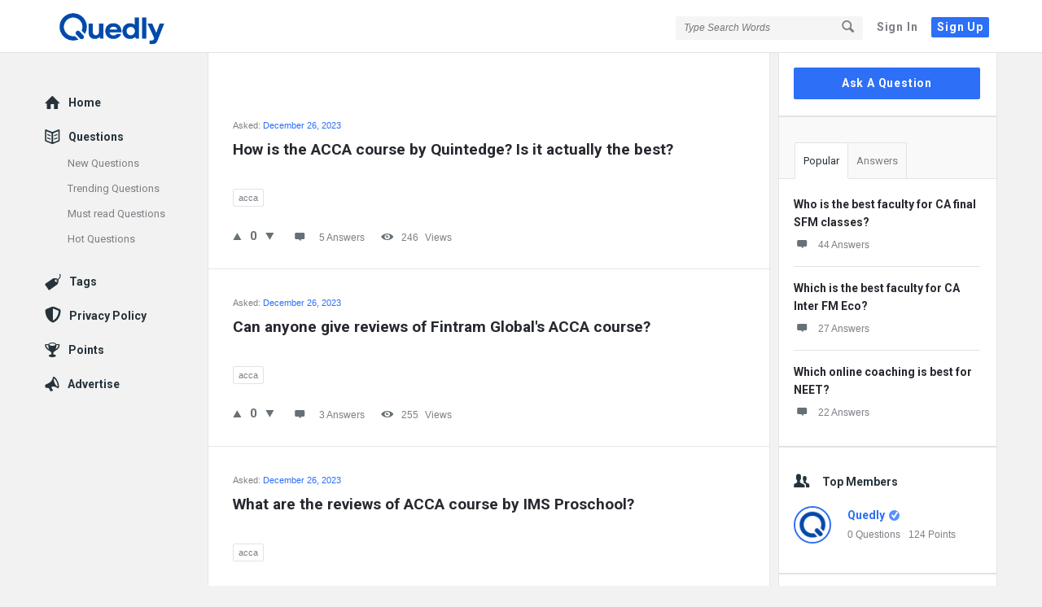

--- FILE ---
content_type: text/html; charset=UTF-8
request_url: https://quedly.com/question-tag/acca/
body_size: 35932
content:
<!DOCTYPE html>
<html lang="en-US" class="light-skin no-svg">
<head>
	<meta charset="UTF-8">
	<link rel="profile" href="http://gmpg.org/xfn/11">
	<link rel="pingback" href="https://quedly.com/xmlrpc.php">
	<meta name="viewport" content="width=device-width, initial-scale=1, maximum-scale=1">
	<meta http-equiv="X-UA-Compatible" content="ie=edge">
	<meta name="generator" content="Discy 5.5.8.1">
	<meta name='robots' content='index, follow, max-image-preview:large, max-snippet:-1, max-video-preview:-1' />

	<!-- This site is optimized with the Yoast SEO plugin v22.8 - https://yoast.com/wordpress/plugins/seo/ -->
	<title>acca Archives - Quedly</title>
	<link rel="canonical" href="https://quedly.com/question-tag/acca/" />
	<link rel="next" href="https://quedly.com/question-tag/acca/page/2/" />
	<meta property="og:locale" content="en_US" />
	<meta property="og:type" content="article" />
	<meta property="og:title" content="acca Archives - Quedly" />
	<meta property="og:url" content="https://quedly.com/question-tag/acca/" />
	<meta property="og:site_name" content="Quedly" />
	<meta name="twitter:card" content="summary_large_image" />
	<script type="application/ld+json" class="yoast-schema-graph">{"@context":"https://schema.org","@graph":[{"@type":"CollectionPage","@id":"https://quedly.com/question-tag/acca/","url":"https://quedly.com/question-tag/acca/","name":"acca Archives - Quedly","isPartOf":{"@id":"https://quedly.com/#website"},"breadcrumb":{"@id":"https://quedly.com/question-tag/acca/#breadcrumb"},"inLanguage":"en-US"},{"@type":"BreadcrumbList","@id":"https://quedly.com/question-tag/acca/#breadcrumb","itemListElement":[{"@type":"ListItem","position":1,"name":"Home","item":"https://quedly.com/"},{"@type":"ListItem","position":2,"name":"acca"}]},{"@type":"WebSite","@id":"https://quedly.com/#website","url":"https://quedly.com/","name":"Quedly","description":"Discussion Forum for Education","potentialAction":[{"@type":"SearchAction","target":{"@type":"EntryPoint","urlTemplate":"https://quedly.com/?s={search_term_string}"},"query-input":"required name=search_term_string"}],"inLanguage":"en-US"}]}</script>
	<!-- / Yoast SEO plugin. -->


<link rel='dns-prefetch' href='//www.google.com' />
<link rel='dns-prefetch' href='//fonts.googleapis.com' />
<link rel='dns-prefetch' href='//www.googletagmanager.com' />
<link rel="alternate" type="application/rss+xml" title="Quedly &raquo; Feed" href="https://quedly.com/feed/" />
<link rel="alternate" type="application/rss+xml" title="Quedly &raquo; Comments Feed" href="https://quedly.com/comments/feed/" />
<link rel="alternate" type="application/rss+xml" title="Quedly &raquo; acca Question Tags Feed" href="https://quedly.com/question-tag/acca/feed/" />
<script type="text/javascript">
/* <![CDATA[ */
window._wpemojiSettings = {"baseUrl":"https:\/\/s.w.org\/images\/core\/emoji\/14.0.0\/72x72\/","ext":".png","svgUrl":"https:\/\/s.w.org\/images\/core\/emoji\/14.0.0\/svg\/","svgExt":".svg","source":{"concatemoji":"https:\/\/quedly.com\/wp-includes\/js\/wp-emoji-release.min.js?ver=6.4.7"}};
/*! This file is auto-generated */
!function(i,n){var o,s,e;function c(e){try{var t={supportTests:e,timestamp:(new Date).valueOf()};sessionStorage.setItem(o,JSON.stringify(t))}catch(e){}}function p(e,t,n){e.clearRect(0,0,e.canvas.width,e.canvas.height),e.fillText(t,0,0);var t=new Uint32Array(e.getImageData(0,0,e.canvas.width,e.canvas.height).data),r=(e.clearRect(0,0,e.canvas.width,e.canvas.height),e.fillText(n,0,0),new Uint32Array(e.getImageData(0,0,e.canvas.width,e.canvas.height).data));return t.every(function(e,t){return e===r[t]})}function u(e,t,n){switch(t){case"flag":return n(e,"\ud83c\udff3\ufe0f\u200d\u26a7\ufe0f","\ud83c\udff3\ufe0f\u200b\u26a7\ufe0f")?!1:!n(e,"\ud83c\uddfa\ud83c\uddf3","\ud83c\uddfa\u200b\ud83c\uddf3")&&!n(e,"\ud83c\udff4\udb40\udc67\udb40\udc62\udb40\udc65\udb40\udc6e\udb40\udc67\udb40\udc7f","\ud83c\udff4\u200b\udb40\udc67\u200b\udb40\udc62\u200b\udb40\udc65\u200b\udb40\udc6e\u200b\udb40\udc67\u200b\udb40\udc7f");case"emoji":return!n(e,"\ud83e\udef1\ud83c\udffb\u200d\ud83e\udef2\ud83c\udfff","\ud83e\udef1\ud83c\udffb\u200b\ud83e\udef2\ud83c\udfff")}return!1}function f(e,t,n){var r="undefined"!=typeof WorkerGlobalScope&&self instanceof WorkerGlobalScope?new OffscreenCanvas(300,150):i.createElement("canvas"),a=r.getContext("2d",{willReadFrequently:!0}),o=(a.textBaseline="top",a.font="600 32px Arial",{});return e.forEach(function(e){o[e]=t(a,e,n)}),o}function t(e){var t=i.createElement("script");t.src=e,t.defer=!0,i.head.appendChild(t)}"undefined"!=typeof Promise&&(o="wpEmojiSettingsSupports",s=["flag","emoji"],n.supports={everything:!0,everythingExceptFlag:!0},e=new Promise(function(e){i.addEventListener("DOMContentLoaded",e,{once:!0})}),new Promise(function(t){var n=function(){try{var e=JSON.parse(sessionStorage.getItem(o));if("object"==typeof e&&"number"==typeof e.timestamp&&(new Date).valueOf()<e.timestamp+604800&&"object"==typeof e.supportTests)return e.supportTests}catch(e){}return null}();if(!n){if("undefined"!=typeof Worker&&"undefined"!=typeof OffscreenCanvas&&"undefined"!=typeof URL&&URL.createObjectURL&&"undefined"!=typeof Blob)try{var e="postMessage("+f.toString()+"("+[JSON.stringify(s),u.toString(),p.toString()].join(",")+"));",r=new Blob([e],{type:"text/javascript"}),a=new Worker(URL.createObjectURL(r),{name:"wpTestEmojiSupports"});return void(a.onmessage=function(e){c(n=e.data),a.terminate(),t(n)})}catch(e){}c(n=f(s,u,p))}t(n)}).then(function(e){for(var t in e)n.supports[t]=e[t],n.supports.everything=n.supports.everything&&n.supports[t],"flag"!==t&&(n.supports.everythingExceptFlag=n.supports.everythingExceptFlag&&n.supports[t]);n.supports.everythingExceptFlag=n.supports.everythingExceptFlag&&!n.supports.flag,n.DOMReady=!1,n.readyCallback=function(){n.DOMReady=!0}}).then(function(){return e}).then(function(){var e;n.supports.everything||(n.readyCallback(),(e=n.source||{}).concatemoji?t(e.concatemoji):e.wpemoji&&e.twemoji&&(t(e.twemoji),t(e.wpemoji)))}))}((window,document),window._wpemojiSettings);
/* ]]> */
</script>
<style id='wp-emoji-styles-inline-css' type='text/css'>

	img.wp-smiley, img.emoji {
		display: inline !important;
		border: none !important;
		box-shadow: none !important;
		height: 1em !important;
		width: 1em !important;
		margin: 0 0.07em !important;
		vertical-align: -0.1em !important;
		background: none !important;
		padding: 0 !important;
	}
</style>
<link rel='stylesheet' id='wp-block-library-css' href='https://quedly.com/wp-includes/css/dist/block-library/style.min.css?ver=6.4.7' type='text/css' media='all' />
<style id='classic-theme-styles-inline-css' type='text/css'>
/*! This file is auto-generated */
.wp-block-button__link{color:#fff;background-color:#32373c;border-radius:9999px;box-shadow:none;text-decoration:none;padding:calc(.667em + 2px) calc(1.333em + 2px);font-size:1.125em}.wp-block-file__button{background:#32373c;color:#fff;text-decoration:none}
</style>
<style id='global-styles-inline-css' type='text/css'>
body{--wp--preset--color--black: #000000;--wp--preset--color--cyan-bluish-gray: #abb8c3;--wp--preset--color--white: #ffffff;--wp--preset--color--pale-pink: #f78da7;--wp--preset--color--vivid-red: #cf2e2e;--wp--preset--color--luminous-vivid-orange: #ff6900;--wp--preset--color--luminous-vivid-amber: #fcb900;--wp--preset--color--light-green-cyan: #7bdcb5;--wp--preset--color--vivid-green-cyan: #00d084;--wp--preset--color--pale-cyan-blue: #8ed1fc;--wp--preset--color--vivid-cyan-blue: #0693e3;--wp--preset--color--vivid-purple: #9b51e0;--wp--preset--gradient--vivid-cyan-blue-to-vivid-purple: linear-gradient(135deg,rgba(6,147,227,1) 0%,rgb(155,81,224) 100%);--wp--preset--gradient--light-green-cyan-to-vivid-green-cyan: linear-gradient(135deg,rgb(122,220,180) 0%,rgb(0,208,130) 100%);--wp--preset--gradient--luminous-vivid-amber-to-luminous-vivid-orange: linear-gradient(135deg,rgba(252,185,0,1) 0%,rgba(255,105,0,1) 100%);--wp--preset--gradient--luminous-vivid-orange-to-vivid-red: linear-gradient(135deg,rgba(255,105,0,1) 0%,rgb(207,46,46) 100%);--wp--preset--gradient--very-light-gray-to-cyan-bluish-gray: linear-gradient(135deg,rgb(238,238,238) 0%,rgb(169,184,195) 100%);--wp--preset--gradient--cool-to-warm-spectrum: linear-gradient(135deg,rgb(74,234,220) 0%,rgb(151,120,209) 20%,rgb(207,42,186) 40%,rgb(238,44,130) 60%,rgb(251,105,98) 80%,rgb(254,248,76) 100%);--wp--preset--gradient--blush-light-purple: linear-gradient(135deg,rgb(255,206,236) 0%,rgb(152,150,240) 100%);--wp--preset--gradient--blush-bordeaux: linear-gradient(135deg,rgb(254,205,165) 0%,rgb(254,45,45) 50%,rgb(107,0,62) 100%);--wp--preset--gradient--luminous-dusk: linear-gradient(135deg,rgb(255,203,112) 0%,rgb(199,81,192) 50%,rgb(65,88,208) 100%);--wp--preset--gradient--pale-ocean: linear-gradient(135deg,rgb(255,245,203) 0%,rgb(182,227,212) 50%,rgb(51,167,181) 100%);--wp--preset--gradient--electric-grass: linear-gradient(135deg,rgb(202,248,128) 0%,rgb(113,206,126) 100%);--wp--preset--gradient--midnight: linear-gradient(135deg,rgb(2,3,129) 0%,rgb(40,116,252) 100%);--wp--preset--font-size--small: 13px;--wp--preset--font-size--medium: 20px;--wp--preset--font-size--large: 36px;--wp--preset--font-size--x-large: 42px;--wp--preset--spacing--20: 0.44rem;--wp--preset--spacing--30: 0.67rem;--wp--preset--spacing--40: 1rem;--wp--preset--spacing--50: 1.5rem;--wp--preset--spacing--60: 2.25rem;--wp--preset--spacing--70: 3.38rem;--wp--preset--spacing--80: 5.06rem;--wp--preset--shadow--natural: 6px 6px 9px rgba(0, 0, 0, 0.2);--wp--preset--shadow--deep: 12px 12px 50px rgba(0, 0, 0, 0.4);--wp--preset--shadow--sharp: 6px 6px 0px rgba(0, 0, 0, 0.2);--wp--preset--shadow--outlined: 6px 6px 0px -3px rgba(255, 255, 255, 1), 6px 6px rgba(0, 0, 0, 1);--wp--preset--shadow--crisp: 6px 6px 0px rgba(0, 0, 0, 1);}:where(.is-layout-flex){gap: 0.5em;}:where(.is-layout-grid){gap: 0.5em;}body .is-layout-flow > .alignleft{float: left;margin-inline-start: 0;margin-inline-end: 2em;}body .is-layout-flow > .alignright{float: right;margin-inline-start: 2em;margin-inline-end: 0;}body .is-layout-flow > .aligncenter{margin-left: auto !important;margin-right: auto !important;}body .is-layout-constrained > .alignleft{float: left;margin-inline-start: 0;margin-inline-end: 2em;}body .is-layout-constrained > .alignright{float: right;margin-inline-start: 2em;margin-inline-end: 0;}body .is-layout-constrained > .aligncenter{margin-left: auto !important;margin-right: auto !important;}body .is-layout-constrained > :where(:not(.alignleft):not(.alignright):not(.alignfull)){max-width: var(--wp--style--global--content-size);margin-left: auto !important;margin-right: auto !important;}body .is-layout-constrained > .alignwide{max-width: var(--wp--style--global--wide-size);}body .is-layout-flex{display: flex;}body .is-layout-flex{flex-wrap: wrap;align-items: center;}body .is-layout-flex > *{margin: 0;}body .is-layout-grid{display: grid;}body .is-layout-grid > *{margin: 0;}:where(.wp-block-columns.is-layout-flex){gap: 2em;}:where(.wp-block-columns.is-layout-grid){gap: 2em;}:where(.wp-block-post-template.is-layout-flex){gap: 1.25em;}:where(.wp-block-post-template.is-layout-grid){gap: 1.25em;}.has-black-color{color: var(--wp--preset--color--black) !important;}.has-cyan-bluish-gray-color{color: var(--wp--preset--color--cyan-bluish-gray) !important;}.has-white-color{color: var(--wp--preset--color--white) !important;}.has-pale-pink-color{color: var(--wp--preset--color--pale-pink) !important;}.has-vivid-red-color{color: var(--wp--preset--color--vivid-red) !important;}.has-luminous-vivid-orange-color{color: var(--wp--preset--color--luminous-vivid-orange) !important;}.has-luminous-vivid-amber-color{color: var(--wp--preset--color--luminous-vivid-amber) !important;}.has-light-green-cyan-color{color: var(--wp--preset--color--light-green-cyan) !important;}.has-vivid-green-cyan-color{color: var(--wp--preset--color--vivid-green-cyan) !important;}.has-pale-cyan-blue-color{color: var(--wp--preset--color--pale-cyan-blue) !important;}.has-vivid-cyan-blue-color{color: var(--wp--preset--color--vivid-cyan-blue) !important;}.has-vivid-purple-color{color: var(--wp--preset--color--vivid-purple) !important;}.has-black-background-color{background-color: var(--wp--preset--color--black) !important;}.has-cyan-bluish-gray-background-color{background-color: var(--wp--preset--color--cyan-bluish-gray) !important;}.has-white-background-color{background-color: var(--wp--preset--color--white) !important;}.has-pale-pink-background-color{background-color: var(--wp--preset--color--pale-pink) !important;}.has-vivid-red-background-color{background-color: var(--wp--preset--color--vivid-red) !important;}.has-luminous-vivid-orange-background-color{background-color: var(--wp--preset--color--luminous-vivid-orange) !important;}.has-luminous-vivid-amber-background-color{background-color: var(--wp--preset--color--luminous-vivid-amber) !important;}.has-light-green-cyan-background-color{background-color: var(--wp--preset--color--light-green-cyan) !important;}.has-vivid-green-cyan-background-color{background-color: var(--wp--preset--color--vivid-green-cyan) !important;}.has-pale-cyan-blue-background-color{background-color: var(--wp--preset--color--pale-cyan-blue) !important;}.has-vivid-cyan-blue-background-color{background-color: var(--wp--preset--color--vivid-cyan-blue) !important;}.has-vivid-purple-background-color{background-color: var(--wp--preset--color--vivid-purple) !important;}.has-black-border-color{border-color: var(--wp--preset--color--black) !important;}.has-cyan-bluish-gray-border-color{border-color: var(--wp--preset--color--cyan-bluish-gray) !important;}.has-white-border-color{border-color: var(--wp--preset--color--white) !important;}.has-pale-pink-border-color{border-color: var(--wp--preset--color--pale-pink) !important;}.has-vivid-red-border-color{border-color: var(--wp--preset--color--vivid-red) !important;}.has-luminous-vivid-orange-border-color{border-color: var(--wp--preset--color--luminous-vivid-orange) !important;}.has-luminous-vivid-amber-border-color{border-color: var(--wp--preset--color--luminous-vivid-amber) !important;}.has-light-green-cyan-border-color{border-color: var(--wp--preset--color--light-green-cyan) !important;}.has-vivid-green-cyan-border-color{border-color: var(--wp--preset--color--vivid-green-cyan) !important;}.has-pale-cyan-blue-border-color{border-color: var(--wp--preset--color--pale-cyan-blue) !important;}.has-vivid-cyan-blue-border-color{border-color: var(--wp--preset--color--vivid-cyan-blue) !important;}.has-vivid-purple-border-color{border-color: var(--wp--preset--color--vivid-purple) !important;}.has-vivid-cyan-blue-to-vivid-purple-gradient-background{background: var(--wp--preset--gradient--vivid-cyan-blue-to-vivid-purple) !important;}.has-light-green-cyan-to-vivid-green-cyan-gradient-background{background: var(--wp--preset--gradient--light-green-cyan-to-vivid-green-cyan) !important;}.has-luminous-vivid-amber-to-luminous-vivid-orange-gradient-background{background: var(--wp--preset--gradient--luminous-vivid-amber-to-luminous-vivid-orange) !important;}.has-luminous-vivid-orange-to-vivid-red-gradient-background{background: var(--wp--preset--gradient--luminous-vivid-orange-to-vivid-red) !important;}.has-very-light-gray-to-cyan-bluish-gray-gradient-background{background: var(--wp--preset--gradient--very-light-gray-to-cyan-bluish-gray) !important;}.has-cool-to-warm-spectrum-gradient-background{background: var(--wp--preset--gradient--cool-to-warm-spectrum) !important;}.has-blush-light-purple-gradient-background{background: var(--wp--preset--gradient--blush-light-purple) !important;}.has-blush-bordeaux-gradient-background{background: var(--wp--preset--gradient--blush-bordeaux) !important;}.has-luminous-dusk-gradient-background{background: var(--wp--preset--gradient--luminous-dusk) !important;}.has-pale-ocean-gradient-background{background: var(--wp--preset--gradient--pale-ocean) !important;}.has-electric-grass-gradient-background{background: var(--wp--preset--gradient--electric-grass) !important;}.has-midnight-gradient-background{background: var(--wp--preset--gradient--midnight) !important;}.has-small-font-size{font-size: var(--wp--preset--font-size--small) !important;}.has-medium-font-size{font-size: var(--wp--preset--font-size--medium) !important;}.has-large-font-size{font-size: var(--wp--preset--font-size--large) !important;}.has-x-large-font-size{font-size: var(--wp--preset--font-size--x-large) !important;}
.wp-block-navigation a:where(:not(.wp-element-button)){color: inherit;}
:where(.wp-block-post-template.is-layout-flex){gap: 1.25em;}:where(.wp-block-post-template.is-layout-grid){gap: 1.25em;}
:where(.wp-block-columns.is-layout-flex){gap: 2em;}:where(.wp-block-columns.is-layout-grid){gap: 2em;}
.wp-block-pullquote{font-size: 1.5em;line-height: 1.6;}
</style>
<link rel='stylesheet' id='select2-css-css' href='https://quedly.com/wp-content/plugins/WPQA//assets/css/select2.min.css?ver=5.9.8.1' type='text/css' media='all' />
<link rel='stylesheet' id='wpqa-custom-css-css' href='https://quedly.com/wp-content/plugins/WPQA//assets/css/custom.css?ver=5.9.8.1' type='text/css' media='all' />
<link rel='stylesheet' id='contact-form-7-css' href='https://quedly.com/wp-content/plugins/contact-form-7/includes/css/styles.css?ver=5.9.5' type='text/css' media='all' />
<link rel='stylesheet' id='discy-entypo-css' href='https://quedly.com/wp-content/themes/discy/css/entypo/entypo.css?ver=6.4.7' type='text/css' media='all' />
<link rel='stylesheet' id='prettyPhoto-css' href='https://quedly.com/wp-content/themes/discy/css/prettyPhoto.css?ver=6.4.7' type='text/css' media='all' />
<link rel='stylesheet' id='discy-font-awesome-css' href='https://quedly.com/wp-content/themes/discy/css/fontawesome/css/fontawesome-all.min.css?ver=6.4.7' type='text/css' media='all' />
<link rel='stylesheet' id='discy-main-style-css' href='https://quedly.com/wp-content/themes/discy/style.css' type='text/css' media='all' />
<link rel='stylesheet' id='discy-fonts-css' href='https://fonts.googleapis.com/css2?family=Roboto%3Awght%40400%3B600%3B700&#038;subset=cyrillic%2Ccyrillic-ext%2Cgreek%2Cgreek-ext%2Clatin-ext%2Cvietnamese&#038;display=swap&#038;ver=5.5.8.1' type='text/css' media='all' />
<link rel='stylesheet' id='discy-basic-css-css' href='https://quedly.com/wp-content/themes/discy/css/basic.css?ver=5.5.8.1' type='text/css' media='all' />
<link rel='stylesheet' id='discy-main-css-css' href='https://quedly.com/wp-content/themes/discy/css/main.css?ver=5.5.8.1' type='text/css' media='all' />
<link rel='stylesheet' id='discy-vars-css-css' href='https://quedly.com/wp-content/themes/discy/css/vars.css?ver=5.5.8.1' type='text/css' media='all' />
<link rel='stylesheet' id='discy-responsive-css' href='https://quedly.com/wp-content/themes/discy/css/responsive.css?ver=5.5.8.1' type='text/css' media='all' />
<link rel='stylesheet' id='discy-dark-css-css' href='https://quedly.com/wp-content/themes/discy/css/dark.css?ver=5.5.8.1' type='text/css' media='all' />
<link rel='stylesheet' id='wpqa-skin-default-css' href='https://quedly.com/wp-content/themes/discy/css/skins/skins.css?ver=5.9.8.1' type='text/css' media='all' />
<link rel='stylesheet' id='discy-custom-css-css' href='https://quedly.com/wp-content/themes/discy/css/custom.css?ver=5.5.8.1' type='text/css' media='all' />
<style id='discy-custom-css-inline-css' type='text/css'>

		body,p {font-size: 17px;}@font-face {font-family:"entypo";font-display:swap;src:url(https://quedly.com/wp-content/themes/discy/css/entypo/entypo.woff2) format("woff2");font-weight:normal;font-style:normal;}@media (min-width: 1330px) {
				.discy-custom-width .the-main-container,
				.discy-custom-width .main_center .the-main-inner,
				.discy-custom-width .main_center .hide-main-inner,
				.discy-custom-width .main_center main.all-main-wrap,
				.discy-custom-width .main_right main.all-main-wrap,
				.discy-custom-width .main_full main.all-main-wrap,
				.discy-custom-width .main_full .the-main-inner,
				.discy-custom-width .main_full .hide-main-inner,
				.discy-custom-width .main_left main.all-main-wrap {
					width: 1300px;
				}
				.discy-custom-width main.all-main-wrap,.discy-custom-width .menu_left .the-main-inner,.discy-custom-width .menu_left .hide-main-inner {
					width: 1100px;
				}
				.discy-custom-width .the-main-inner,.discy-custom-width .hide-main-inner {
					width: 821px;
				}
				.discy-custom-width .left-header {
					width: 1020px;
				}
				.discy-custom-width .mid-header {
					width: 815px;
				}
				.discy-custom-width .main_sidebar .hide-main-inner,.discy-custom-width .main_right .hide-main-inner,.discy-custom-width .main_right .the-main-inner,.discy-custom-width .main_left .the-main-inner,.discy-custom-width .main_left .hide-main-inner,.discy-custom-width .main_left .hide-main-inner {
					width: 1021px;
				}
				.discy-custom-width.discy-left-sidebar .menu_sidebar main.all-main-wrap,.discy-custom-width.discy-left-sidebar .menu_left .the-main-inner,.discy-custom-width.discy-left-sidebar .menu_left .hide-main-inner,.discy-custom-width.discy-left-sidebar .menu_left main.all-main-wrap {
					width: 1070px;
				}
				.discy-custom-width.discy-left-sidebar .menu_sidebar .the-main-inner,.discy-custom-width.discy-left-sidebar .menu_sidebar .hide-main-inner,.discy-custom-width.discy-left-sidebar .menu_left .hide-main-inner {
					width: 791px;
				}
				.discy-custom-width.discy-left-sidebar .menu_sidebar .mid-header,.discy-custom-width.discy-left-sidebar .menu_left .mid-header {
					width: 785px;
				}
			}
</style>
<link rel='stylesheet' id='microthemer-css' href='https://quedly.com/wp-content/micro-themes/active-styles.css?mts=135&#038;ver=6.4.7' type='text/css' media='all' />
<script type="text/javascript">
            window._nslDOMReady = function (callback) {
                if ( document.readyState === "complete" || document.readyState === "interactive" ) {
                    callback();
                } else {
                    document.addEventListener( "DOMContentLoaded", callback );
                }
            };
            </script><script type="text/javascript" src="https://quedly.com/wp-includes/js/jquery/jquery.min.js?ver=3.7.1" id="jquery-core-js"></script>
<script type="text/javascript" src="https://quedly.com/wp-includes/js/jquery/jquery-migrate.min.js?ver=3.4.1" id="jquery-migrate-js"></script>
<script type="text/javascript" src="https://quedly.com/wp-content/plugins/WPQA//assets/js/select2.min.js?ver=5.9.8.1" id="select2-js-js"></script>
<link rel="https://api.w.org/" href="https://quedly.com/wp-json/" /><link rel="alternate" type="application/json" href="https://quedly.com/wp-json/wp/v2/question_tags/69" /><link rel="EditURI" type="application/rsd+xml" title="RSD" href="https://quedly.com/xmlrpc.php?rsd" />
<meta name="generator" content="WordPress 6.4.7" />
<meta property="og:site_name" content="Quedly">
<meta property="og:type" content="website">
<meta property="og:title" content="Quedly">
<meta name="twitter:title" content="Quedly">
<meta name="description" content="Discussion Forum for Education">
<meta property="og:description" content="Discussion Forum for Education">
<meta name="twitter:description" content="Discussion Forum for Education">
<meta property="og:url" content="https://quedly.com/">
<meta name="cdp-version" content="1.4.6" /><meta name="generator" content="Site Kit by Google 1.128.0" />	<script type="text/javascript">
		//<![CDATA[
		function olint_prepare_all_external_links() {

			if( !document.links ) {
				document.links = document.getElementsByTagName('a');
			}
			var all_links                = document.links;
			var open_in_new_tab          = false;
			var open_external_in_new_tab = 'yes';
			var open_internal_in_new_tab = '';

			// loop through all the links of current page.
			for( var current = 0; current < all_links.length; current++ ) {
				var current_link = all_links[current];
				open_in_new_tab  = false;

				//only work if current link does not have any onClick attribute.
				if( all_links[current].hasAttribute('onClick') == false ) {
					if('yes' == open_internal_in_new_tab){
						// open link in new tab if the web address starts with http or https, and refers to current domain.
						if( (current_link.href.search(/^http/) != -1) && ((current_link.href.search('quedly.com')) || (current_link.href.search(/^#/))) ){
							open_in_new_tab = true;
						}
					}
					if('yes' == open_external_in_new_tab){
						// open link in new tab if the web address starts with http or https, but does not refer to current domain.
						if( (current_link.href.search(/^http/) != -1) && (current_link.href.search('quedly.com') == -1)  && (current_link.href.search(/^#/) == -1) ){
							open_in_new_tab = true;
						}
					}

					//if open_in_new_tab is true, update onClick attribute of current link.
					if( open_in_new_tab == true ){
						all_links[current].setAttribute( 'onClick', 'javascript:window.open(\''+current_link.href+'\'); return false;' );
					}
					all_links[current].removeAttribute('target');
				}
			}
		}

		function olint_load_external_links_in_new_tab( function_name ){
			var olint_on_load = window.onload;

			if (typeof window.onload != 'function'){
				window.onload = function_name;
			} else {
				window.onload = function(){
					olint_on_load();
					function_name();
				}
			}
		}

		olint_load_external_links_in_new_tab( olint_prepare_all_external_links );

	//]]>
	</script>
	<meta name="theme-color" content="#2d6ff7">
			<meta name="msapplication-navbutton-color" content="#2d6ff7">
			<meta name="apple-mobile-web-app-capable" content="yes">
			<meta name="apple-mobile-web-app-status-bar-style" content="black-translucent">
<!-- Google Tag Manager snippet added by Site Kit -->
<script type="text/javascript">
/* <![CDATA[ */

			( function( w, d, s, l, i ) {
				w[l] = w[l] || [];
				w[l].push( {'gtm.start': new Date().getTime(), event: 'gtm.js'} );
				var f = d.getElementsByTagName( s )[0],
					j = d.createElement( s ), dl = l != 'dataLayer' ? '&l=' + l : '';
				j.async = true;
				j.src = 'https://www.googletagmanager.com/gtm.js?id=' + i + dl;
				f.parentNode.insertBefore( j, f );
			} )( window, document, 'script', 'dataLayer', 'GTM-NWRLFMS' );
			
/* ]]> */
</script>

<!-- End Google Tag Manager snippet added by Site Kit -->
<style id="uagb-style-frontend-69">.uag-blocks-common-selector{z-index:var(--z-index-desktop) !important}@media (max-width: 976px){.uag-blocks-common-selector{z-index:var(--z-index-tablet) !important}}@media (max-width: 767px){.uag-blocks-common-selector{z-index:var(--z-index-mobile) !important}}
</style><link rel="icon" href="https://quedly.com/wp-content/uploads/2023/03/cropped-2-1-1-32x32.png" sizes="32x32" />
<link rel="icon" href="https://quedly.com/wp-content/uploads/2023/03/cropped-2-1-1-300x300.png" sizes="192x192" />
<link rel="apple-touch-icon" href="https://quedly.com/wp-content/uploads/2023/03/cropped-2-1-1-300x300.png" />
<meta name="msapplication-TileImage" content="https://quedly.com/wp-content/uploads/2023/03/cropped-2-1-1-300x300.png" />
<style type="text/css">div.nsl-container[data-align="left"] {
    text-align: left;
}

div.nsl-container[data-align="center"] {
    text-align: center;
}

div.nsl-container[data-align="right"] {
    text-align: right;
}


div.nsl-container div.nsl-container-buttons a[data-plugin="nsl"] {
    text-decoration: none;
    box-shadow: none;
    border: 0;
}

div.nsl-container .nsl-container-buttons {
    display: flex;
    padding: 5px 0;
}

div.nsl-container.nsl-container-block .nsl-container-buttons {
    display: inline-grid;
    grid-template-columns: minmax(145px, auto);
}

div.nsl-container-block-fullwidth .nsl-container-buttons {
    flex-flow: column;
    align-items: center;
}

div.nsl-container-block-fullwidth .nsl-container-buttons a,
div.nsl-container-block .nsl-container-buttons a {
    flex: 1 1 auto;
    display: block;
    margin: 5px 0;
    width: 100%;
}

div.nsl-container-inline {
    margin: -5px;
    text-align: left;
}

div.nsl-container-inline .nsl-container-buttons {
    justify-content: center;
    flex-wrap: wrap;
}

div.nsl-container-inline .nsl-container-buttons a {
    margin: 5px;
    display: inline-block;
}

div.nsl-container-grid .nsl-container-buttons {
    flex-flow: row;
    align-items: center;
    flex-wrap: wrap;
}

div.nsl-container-grid .nsl-container-buttons a {
    flex: 1 1 auto;
    display: block;
    margin: 5px;
    max-width: 280px;
    width: 100%;
}

@media only screen and (min-width: 650px) {
    div.nsl-container-grid .nsl-container-buttons a {
        width: auto;
    }
}

div.nsl-container .nsl-button {
    cursor: pointer;
    vertical-align: top;
    border-radius: 4px;
}

div.nsl-container .nsl-button-default {
    color: #fff;
    display: flex;
}

div.nsl-container .nsl-button-icon {
    display: inline-block;
}

div.nsl-container .nsl-button-svg-container {
    flex: 0 0 auto;
    padding: 8px;
    display: flex;
    align-items: center;
}

div.nsl-container svg {
    height: 24px;
    width: 24px;
    vertical-align: top;
}

div.nsl-container .nsl-button-default div.nsl-button-label-container {
    margin: 0 24px 0 12px;
    padding: 10px 0;
    font-family: Helvetica, Arial, sans-serif;
    font-size: 16px;
    line-height: 20px;
    letter-spacing: .25px;
    overflow: hidden;
    text-align: center;
    text-overflow: clip;
    white-space: nowrap;
    flex: 1 1 auto;
    -webkit-font-smoothing: antialiased;
    -moz-osx-font-smoothing: grayscale;
    text-transform: none;
    display: inline-block;
}

div.nsl-container .nsl-button-google[data-skin="dark"] .nsl-button-svg-container {
    margin: 1px;
    padding: 7px;
    border-radius: 3px;
    background: #fff;
}

div.nsl-container .nsl-button-google[data-skin="light"] {
    border-radius: 1px;
    box-shadow: 0 1px 5px 0 rgba(0, 0, 0, .25);
    color: RGBA(0, 0, 0, 0.54);
}

div.nsl-container .nsl-button-apple .nsl-button-svg-container {
    padding: 0 6px;
}

div.nsl-container .nsl-button-apple .nsl-button-svg-container svg {
    height: 40px;
    width: auto;
}

div.nsl-container .nsl-button-apple[data-skin="light"] {
    color: #000;
    box-shadow: 0 0 0 1px #000;
}

div.nsl-container .nsl-button-facebook[data-skin="white"] {
    color: #000;
    box-shadow: inset 0 0 0 1px #000;
}

div.nsl-container .nsl-button-facebook[data-skin="light"] {
    color: #1877F2;
    box-shadow: inset 0 0 0 1px #1877F2;
}

div.nsl-container .nsl-button-spotify[data-skin="white"] {
    color: #191414;
    box-shadow: inset 0 0 0 1px #191414;
}

div.nsl-container .nsl-button-apple div.nsl-button-label-container {
    font-size: 17px;
    font-family: -apple-system, BlinkMacSystemFont, "Segoe UI", Roboto, Helvetica, Arial, sans-serif, "Apple Color Emoji", "Segoe UI Emoji", "Segoe UI Symbol";
}

div.nsl-container .nsl-button-slack div.nsl-button-label-container {
    font-size: 17px;
    font-family: -apple-system, BlinkMacSystemFont, "Segoe UI", Roboto, Helvetica, Arial, sans-serif, "Apple Color Emoji", "Segoe UI Emoji", "Segoe UI Symbol";
}

div.nsl-container .nsl-button-slack[data-skin="light"] {
    color: #000000;
    box-shadow: inset 0 0 0 1px #DDDDDD;
}

div.nsl-container .nsl-button-tiktok[data-skin="light"] {
    color: #161823;
    box-shadow: 0 0 0 1px rgba(22, 24, 35, 0.12);
}


div.nsl-container .nsl-button-kakao {
    color: rgba(0, 0, 0, 0.85);
}

.nsl-clear {
    clear: both;
}

.nsl-container {
    clear: both;
}

.nsl-disabled-provider .nsl-button {
    filter: grayscale(1);
    opacity: 0.8;
}

/*Button align start*/

div.nsl-container-inline[data-align="left"] .nsl-container-buttons {
    justify-content: flex-start;
}

div.nsl-container-inline[data-align="center"] .nsl-container-buttons {
    justify-content: center;
}

div.nsl-container-inline[data-align="right"] .nsl-container-buttons {
    justify-content: flex-end;
}


div.nsl-container-grid[data-align="left"] .nsl-container-buttons {
    justify-content: flex-start;
}

div.nsl-container-grid[data-align="center"] .nsl-container-buttons {
    justify-content: center;
}

div.nsl-container-grid[data-align="right"] .nsl-container-buttons {
    justify-content: flex-end;
}

div.nsl-container-grid[data-align="space-around"] .nsl-container-buttons {
    justify-content: space-around;
}

div.nsl-container-grid[data-align="space-between"] .nsl-container-buttons {
    justify-content: space-between;
}

/* Button align end*/

/* Redirect */

#nsl-redirect-overlay {
    display: flex;
    flex-direction: column;
    justify-content: center;
    align-items: center;
    position: fixed;
    z-index: 1000000;
    left: 0;
    top: 0;
    width: 100%;
    height: 100%;
    backdrop-filter: blur(1px);
    background-color: RGBA(0, 0, 0, .32);;
}

#nsl-redirect-overlay-container {
    display: flex;
    flex-direction: column;
    justify-content: center;
    align-items: center;
    background-color: white;
    padding: 30px;
    border-radius: 10px;
}

#nsl-redirect-overlay-spinner {
    content: '';
    display: block;
    margin: 20px;
    border: 9px solid RGBA(0, 0, 0, .6);
    border-top: 9px solid #fff;
    border-radius: 50%;
    box-shadow: inset 0 0 0 1px RGBA(0, 0, 0, .6), 0 0 0 1px RGBA(0, 0, 0, .6);
    width: 40px;
    height: 40px;
    animation: nsl-loader-spin 2s linear infinite;
}

@keyframes nsl-loader-spin {
    0% {
        transform: rotate(0deg)
    }
    to {
        transform: rotate(360deg)
    }
}

#nsl-redirect-overlay-title {
    font-family: -apple-system, BlinkMacSystemFont, "Segoe UI", Roboto, Oxygen-Sans, Ubuntu, Cantarell, "Helvetica Neue", sans-serif;
    font-size: 18px;
    font-weight: bold;
    color: #3C434A;
}

#nsl-redirect-overlay-text {
    font-family: -apple-system, BlinkMacSystemFont, "Segoe UI", Roboto, Oxygen-Sans, Ubuntu, Cantarell, "Helvetica Neue", sans-serif;
    text-align: center;
    font-size: 14px;
    color: #3C434A;
}

/* Redirect END*/</style><style type="text/css">/* Notice fallback */
#nsl-notices-fallback {
    position: fixed;
    right: 10px;
    top: 10px;
    z-index: 10000;
}

.admin-bar #nsl-notices-fallback {
    top: 42px;
}

#nsl-notices-fallback > div {
    position: relative;
    background: #fff;
    border-left: 4px solid #fff;
    box-shadow: 0 1px 1px 0 rgba(0, 0, 0, .1);
    margin: 5px 15px 2px;
    padding: 1px 20px;
}

#nsl-notices-fallback > div.error {
    display: block;
    border-left-color: #dc3232;
}

#nsl-notices-fallback > div.updated {
    display: block;
    border-left-color: #46b450;
}

#nsl-notices-fallback p {
    margin: .5em 0;
    padding: 2px;
}

#nsl-notices-fallback > div:after {
    position: absolute;
    right: 5px;
    top: 5px;
    content: '\00d7';
    display: block;
    height: 16px;
    width: 16px;
    line-height: 16px;
    text-align: center;
    font-size: 20px;
    cursor: pointer;
}</style>	<!-- Fonts Plugin CSS - https://fontsplugin.com/ -->
	<style>
			</style>
	<!-- Fonts Plugin CSS -->
	</head>
<body class="archive tax-question_tags term-acca term-69 mtp-20591 mtp-question-how-is-the-acca-course-by-quintedge-is-it-actually-the-best main_for_all active-lightbox discy-not-boxed discy-custom-width">
			<!-- Google Tag Manager (noscript) snippet added by Site Kit -->
		<noscript>
			<iframe src="https://www.googletagmanager.com/ns.html?id=GTM-NWRLFMS" height="0" width="0" style="display:none;visibility:hidden"></iframe>
		</noscript>
		<!-- End Google Tag Manager (noscript) snippet added by Site Kit -->
		<div class="background-cover"></div>
		<div class="put-wrap-pop">
					</div>
						<div class="panel-pop" id="signup-panel">
					<i class="icon-cancel"></i>					<div class="pop-border-radius">
													<div class="pop-header">
								<h3>
									Sign Up								</h3>
															</div><!-- End pop-header -->
												<div class="panel-pop-content">
							<input type="hidden" name="_wp_http_referer" value="/question-tag/acca/" /><div class="wpqa_login_social"><div class="nsl-container nsl-container-block" data-align="left"><div class="nsl-container-buttons"><a href="https://quedly.com/wp-login.php?loginSocial=facebook&#038;redirect=https%3A%2F%2Fquedly.com%2Fquestion-tag%2Facca%2F" rel="nofollow" aria-label="Continue with &lt;b&gt;Facebook&lt;/b&gt;" data-plugin="nsl" data-action="connect" data-provider="facebook" data-popupwidth="600" data-popupheight="679"><div class="nsl-button nsl-button-default nsl-button-facebook" data-skin="dark" style="background-color:#1877F2;"><div class="nsl-button-svg-container"><svg xmlns="http://www.w3.org/2000/svg" viewBox="0 0 1365.3 1365.3" height="24" width="24"><path d="M1365.3 682.7A682.7 682.7 0 10576 1357V880H402.7V682.7H576V532.3c0-171.1 102-265.6 257.9-265.6 74.6 0 152.8 13.3 152.8 13.3v168h-86.1c-84.8 0-111.3 52.6-111.3 106.6v128h189.4L948.4 880h-159v477a682.8 682.8 0 00576-674.3" fill="#fff"/></svg></div><div class="nsl-button-label-container">Continue with <b>Facebook</b></div></div></a><a href="https://quedly.com/wp-login.php?loginSocial=google&#038;redirect=https%3A%2F%2Fquedly.com%2Fquestion-tag%2Facca%2F" rel="nofollow" aria-label="Continue with &lt;b&gt;Google&lt;/b&gt;" data-plugin="nsl" data-action="connect" data-provider="google" data-popupwidth="600" data-popupheight="600"><div class="nsl-button nsl-button-default nsl-button-google" data-skin="light" style="background-color:#fff;"><div class="nsl-button-svg-container"><svg xmlns="http://www.w3.org/2000/svg" width="24" height="24" viewBox="0 0 24 24"><path fill="#4285F4" d="M20.64 12.2045c0-.6381-.0573-1.2518-.1636-1.8409H12v3.4814h4.8436c-.2086 1.125-.8427 2.0782-1.7959 2.7164v2.2581h2.9087c1.7018-1.5668 2.6836-3.874 2.6836-6.615z"></path><path fill="#34A853" d="M12 21c2.43 0 4.4673-.806 5.9564-2.1805l-2.9087-2.2581c-.8059.54-1.8368.859-3.0477.859-2.344 0-4.3282-1.5831-5.036-3.7104H3.9574v2.3318C5.4382 18.9832 8.4818 21 12 21z"></path><path fill="#FBBC05" d="M6.964 13.71c-.18-.54-.2822-1.1168-.2822-1.71s.1023-1.17.2823-1.71V7.9582H3.9573A8.9965 8.9965 0 0 0 3 12c0 1.4523.3477 2.8268.9573 4.0418L6.964 13.71z"></path><path fill="#EA4335" d="M12 6.5795c1.3214 0 2.5077.4541 3.4405 1.346l2.5813-2.5814C16.4632 3.8918 14.426 3 12 3 8.4818 3 5.4382 5.0168 3.9573 7.9582L6.964 10.29C7.6718 8.1627 9.6559 6.5795 12 6.5795z"></path></svg></div><div class="nsl-button-label-container">Continue with <b>Google</b></div></div></a></div></div><div class="wpqa_login_social_div"><span>or use</span></div>
				</div><form method="post" class="signup_form wpqa_form wpqa-no-ajax" enctype="multipart/form-data">
				<div class="wpqa_error_desktop"><div class="wpqa_error"></div></div>
				<div class="wpqa_success"></div>
				<div class="form-inputs clearfix"><p class="display_name_field">
			<label for="display_name_380">Display Name<span class="required">*</span></label>
			<input class="form-control required-item" name="display_name" id="display_name_380" type="text" value="">
			<i class="icon-user"></i>
		</p><p class="email_field">
			<label for="email_380">E-Mail<span class="required">*</span></label>
			<input class="form-control" autocomplete="email" type="text" name="email" id="email_380" value="">
			<i class="icon-mail"></i>
		</p><p class="username_field">
									<label for="user_name_380">Username<span class="required">*</span></label>
									<input type="text" class="required-item form-control" name="user_name" id="user_name_380" value="">
									<i class="icon-user"></i>
								</p><p class="password_field">
									<label for="pass1_380">Password<span class="required">*</span></label>
									<input type="password" class="required-item form-control" name="pass1" id="pass1_380" autocomplete="off">
									<i class="icon-lock-open"></i>
								</p><div class='wpqa_captcha_question'><div class='wpqa_captcha_p wpqa_captcha_p_google'><label for='wpqa_captcha_380'>Captcha<span class='required'>*</span></label><div class='g-recaptcha' data-sitekey='6LcssUshAAAAAKk75nlfPFMugW_DYDoLh45rPbsO'></div><br></div></div></div>

				<div class="clearfix"></div>
				<div class="wpqa_error_mobile"><div class="wpqa_error"></div></div>

				<p class="form-submit d-flex align-items-center justify-content-between mb-0">
					<span class="load_span"><span class="loader_2"></span></span>
					<input type="submit" name="register" value="Signup" class="button-default">
				</p>

				<input type="hidden" name="form_type" value="wpqa-signup">
				<input type="hidden" name="action" value="wpqa_ajax_signup_process">
				<input type="hidden" name="redirect_to" value="https://quedly.com/question-tag/acca/">
				<input type="hidden" name="_wp_http_referer" value="/question-tag/acca/" />
			</form>						</div><!-- End panel-pop-content -->
					</div><!-- End pop-border-radius -->
											<div class="pop-footer">
							Have an account? <a href="https://quedly.com/log-in/" class="login-panel">Sign In Now</a>						</div><!-- End pop-footer -->
									</div><!-- End signup -->
							<div class="panel-pop" id="login-panel">
					<i class="icon-cancel"></i>					<div class="pop-border-radius">
													<div class="pop-header">
								<h3>
									Sign In								</h3>
															</div><!-- End pop-header -->
												<div class="panel-pop-content">
														<div class="wpqa_login_social"><div class="nsl-container nsl-container-block" data-align="left"><div class="nsl-container-buttons"><a href="https://quedly.com/wp-login.php?loginSocial=facebook&#038;redirect=https%3A%2F%2Fquedly.com%2Fquestion-tag%2Facca%2F" rel="nofollow" aria-label="Continue with &lt;b&gt;Facebook&lt;/b&gt;" data-plugin="nsl" data-action="connect" data-provider="facebook" data-popupwidth="600" data-popupheight="679"><div class="nsl-button nsl-button-default nsl-button-facebook" data-skin="dark" style="background-color:#1877F2;"><div class="nsl-button-svg-container"><svg xmlns="http://www.w3.org/2000/svg" viewBox="0 0 1365.3 1365.3" height="24" width="24"><path d="M1365.3 682.7A682.7 682.7 0 10576 1357V880H402.7V682.7H576V532.3c0-171.1 102-265.6 257.9-265.6 74.6 0 152.8 13.3 152.8 13.3v168h-86.1c-84.8 0-111.3 52.6-111.3 106.6v128h189.4L948.4 880h-159v477a682.8 682.8 0 00576-674.3" fill="#fff"/></svg></div><div class="nsl-button-label-container">Continue with <b>Facebook</b></div></div></a><a href="https://quedly.com/wp-login.php?loginSocial=google&#038;redirect=https%3A%2F%2Fquedly.com%2Fquestion-tag%2Facca%2F" rel="nofollow" aria-label="Continue with &lt;b&gt;Google&lt;/b&gt;" data-plugin="nsl" data-action="connect" data-provider="google" data-popupwidth="600" data-popupheight="600"><div class="nsl-button nsl-button-default nsl-button-google" data-skin="light" style="background-color:#fff;"><div class="nsl-button-svg-container"><svg xmlns="http://www.w3.org/2000/svg" width="24" height="24" viewBox="0 0 24 24"><path fill="#4285F4" d="M20.64 12.2045c0-.6381-.0573-1.2518-.1636-1.8409H12v3.4814h4.8436c-.2086 1.125-.8427 2.0782-1.7959 2.7164v2.2581h2.9087c1.7018-1.5668 2.6836-3.874 2.6836-6.615z"></path><path fill="#34A853" d="M12 21c2.43 0 4.4673-.806 5.9564-2.1805l-2.9087-2.2581c-.8059.54-1.8368.859-3.0477.859-2.344 0-4.3282-1.5831-5.036-3.7104H3.9574v2.3318C5.4382 18.9832 8.4818 21 12 21z"></path><path fill="#FBBC05" d="M6.964 13.71c-.18-.54-.2822-1.1168-.2822-1.71s.1023-1.17.2823-1.71V7.9582H3.9573A8.9965 8.9965 0 0 0 3 12c0 1.4523.3477 2.8268.9573 4.0418L6.964 13.71z"></path><path fill="#EA4335" d="M12 6.5795c1.3214 0 2.5077.4541 3.4405 1.346l2.5813-2.5814C16.4632 3.8918 14.426 3 12 3 8.4818 3 5.4382 5.0168 3.9573 7.9582L6.964 10.29C7.6718 8.1627 9.6559 6.5795 12 6.5795z"></path></svg></div><div class="nsl-button-label-container">Continue with <b>Google</b></div></div></a></div></div><div class="wpqa_login_social_div"><span>or use</span></div>
				</div><form class="wpqa_form login-form wpqa_login wpqa-no-ajax" method="post">
				
				<div class="wpqa_error_desktop"><div class="wpqa_error"></div></div>
				
				<div class="form-inputs clearfix">
					<p class="login-text">
						<label for="username_510">Username or email<span class="required">*</span></label>
						<input id="username_510" class="required-item form-control" autocomplete="username" type="text" name="log" value="">
						<i class="icon-user"></i>
					</p>
					<p class="login-password">
						<label for="password_510">Password<span class="required">*</span></label>
						<input id="password_510" class="required-item form-control" autocomplete="current-password" type="password" name="pwd">
						<i class="icon-lock-open"></i>
					</p>
					
				</div>
				
				<div class="d-flex align-items-center justify-content-between mb-4">
					<div class="wpqa_checkbox_p rememberme normal_label d-flex align-items-center mb-1">
						<label class="mb-0"><span class="wpqa_checkbox"><input type="checkbox" name="rememberme" value="forever" checked="checked"></span> <span class="wpqa_checkbox_span">Remember Me!</span></label>
					</div>
					
					<a href="https://quedly.com/lost-password/" class="font-weight-bold color-dark mb-1 lost-password">Forgot Password?</a>
				</div>

				<div class="clearfix"></div>
				<div class="wpqa_error_mobile"><div class="wpqa_error"></div></div>

				<p class="form-submit login-submit d-flex align-items-center justify-content-between mb-0">
					<span class="load_span"><span class="loader_2"></span></span>
					<input type="submit" value="Login" class="button-default login-submit">
				</p>
				
				<input type="hidden" name="redirect_to" value="https://quedly.com/question-tag/acca/">
				<input type="hidden" name="form_type" value="wpqa-login">
				<input type="hidden" name="action" value="wpqa_ajax_login_process">
				
			</form>						</div><!-- End panel-pop-content -->
					</div><!-- End pop-border-radius -->
											<div class="pop-footer">
							Don&#039;t have account, <a href="https://quedly.com/signup/" class="signup-panel">Sign Up Here</a>						</div><!-- End pop-footer -->
									</div><!-- End login-panel -->
							<div class="panel-pop" id="lost-password">
					<i class="icon-cancel"></i>					<div class="pop-border-radius">
													<div class="pop-header">
								<h3>
									Forgot Password								</h3>
															</div><!-- End pop-header -->
												<div class="panel-pop-content">
							<p>Lost your password? Please enter your email address. You will receive a link and will create a new password via email.</p><form method="post" class="wpqa-lost-password wpqa_form">
				<div class="wpqa_error_desktop wpqa_hide"><div class="wpqa_error"></div></div>
				<div class="wpqa_success"></div>
				<div class="form-inputs clearfix">
					<p>
						<label for="user_mail_828">E-Mail<span class="required">*</span></label>
						<input type="email" class="required-item form-control" name="user_mail" id="user_mail_828">
						<i class="icon-mail"></i>
					</p>
				</div>

				<div class="clearfix"></div>
				<div class="wpqa_error_mobile wpqa_hide"><div class="wpqa_error"></div></div>

				<p class="form-submit d-flex align-items-center justify-content-between mb-0">
					<span class="load_span"><span class="loader_2"></span></span>
					<input type="submit" value="Reset" class="button-default">
				</p>
				<input type="hidden" name="form_type" value="wpqa_forget">
				<input type="hidden" name="action" value="wpqa_ajax_password_process">
				<input type="hidden" name="redirect_to" value="https://quedly.com/question-tag/acca/">
			</form>						</div><!-- End panel-pop-content -->
					</div><!-- End pop-border-radius -->
											<div class="pop-footer">
							Have an account? <a href="https://quedly.com/log-in/" class="login-panel">Sign In Now</a>						</div><!-- End pop-footer -->
									</div><!-- End lost-password -->
							<div class="panel-pop panel-pop-not-login" id="wpqa-question">
					<i class="icon-cancel"></i>
					<div class="panel-pop-content">
						<div class="alert-message error"><i class="icon-cancel"></i><p>Sorry, you do not have permission to ask a question, You must login to ask a question. </p></div><div class="wpqa_login_social"><div class="nsl-container nsl-container-block" data-align="left"><div class="nsl-container-buttons"><a href="https://quedly.com/wp-login.php?loginSocial=facebook&#038;redirect=https%3A%2F%2Fquedly.com%2Fquestion-tag%2Facca%2F" rel="nofollow" aria-label="Continue with &lt;b&gt;Facebook&lt;/b&gt;" data-plugin="nsl" data-action="connect" data-provider="facebook" data-popupwidth="600" data-popupheight="679"><div class="nsl-button nsl-button-default nsl-button-facebook" data-skin="dark" style="background-color:#1877F2;"><div class="nsl-button-svg-container"><svg xmlns="http://www.w3.org/2000/svg" viewBox="0 0 1365.3 1365.3" height="24" width="24"><path d="M1365.3 682.7A682.7 682.7 0 10576 1357V880H402.7V682.7H576V532.3c0-171.1 102-265.6 257.9-265.6 74.6 0 152.8 13.3 152.8 13.3v168h-86.1c-84.8 0-111.3 52.6-111.3 106.6v128h189.4L948.4 880h-159v477a682.8 682.8 0 00576-674.3" fill="#fff"/></svg></div><div class="nsl-button-label-container">Continue with <b>Facebook</b></div></div></a><a href="https://quedly.com/wp-login.php?loginSocial=google&#038;redirect=https%3A%2F%2Fquedly.com%2Fquestion-tag%2Facca%2F" rel="nofollow" aria-label="Continue with &lt;b&gt;Google&lt;/b&gt;" data-plugin="nsl" data-action="connect" data-provider="google" data-popupwidth="600" data-popupheight="600"><div class="nsl-button nsl-button-default nsl-button-google" data-skin="light" style="background-color:#fff;"><div class="nsl-button-svg-container"><svg xmlns="http://www.w3.org/2000/svg" width="24" height="24" viewBox="0 0 24 24"><path fill="#4285F4" d="M20.64 12.2045c0-.6381-.0573-1.2518-.1636-1.8409H12v3.4814h4.8436c-.2086 1.125-.8427 2.0782-1.7959 2.7164v2.2581h2.9087c1.7018-1.5668 2.6836-3.874 2.6836-6.615z"></path><path fill="#34A853" d="M12 21c2.43 0 4.4673-.806 5.9564-2.1805l-2.9087-2.2581c-.8059.54-1.8368.859-3.0477.859-2.344 0-4.3282-1.5831-5.036-3.7104H3.9574v2.3318C5.4382 18.9832 8.4818 21 12 21z"></path><path fill="#FBBC05" d="M6.964 13.71c-.18-.54-.2822-1.1168-.2822-1.71s.1023-1.17.2823-1.71V7.9582H3.9573A8.9965 8.9965 0 0 0 3 12c0 1.4523.3477 2.8268.9573 4.0418L6.964 13.71z"></path><path fill="#EA4335" d="M12 6.5795c1.3214 0 2.5077.4541 3.4405 1.346l2.5813-2.5814C16.4632 3.8918 14.426 3 12 3 8.4818 3 5.4382 5.0168 3.9573 7.9582L6.964 10.29C7.6718 8.1627 9.6559 6.5795 12 6.5795z"></path></svg></div><div class="nsl-button-label-container">Continue with <b>Google</b></div></div></a></div></div><div class="wpqa_login_social_div"><span>or use</span></div>
				</div><form class="wpqa_form login-form wpqa_login wpqa-no-ajax" method="post">
				
				<div class="wpqa_error_desktop"><div class="wpqa_error"></div></div>
				
				<div class="form-inputs clearfix">
					<p class="login-text">
						<label for="username_601">Username or email<span class="required">*</span></label>
						<input id="username_601" class="required-item form-control" autocomplete="username" type="text" name="log" value="">
						<i class="icon-user"></i>
					</p>
					<p class="login-password">
						<label for="password_601">Password<span class="required">*</span></label>
						<input id="password_601" class="required-item form-control" autocomplete="current-password" type="password" name="pwd">
						<i class="icon-lock-open"></i>
					</p>
					
				</div>
				
				<div class="d-flex align-items-center justify-content-between mb-4">
					<div class="wpqa_checkbox_p rememberme normal_label d-flex align-items-center mb-1">
						<label class="mb-0"><span class="wpqa_checkbox"><input type="checkbox" name="rememberme" value="forever" checked="checked"></span> <span class="wpqa_checkbox_span">Remember Me!</span></label>
					</div>
					
					<a href="https://quedly.com/lost-password/" class="font-weight-bold color-dark mb-1 lost-password">Forgot Password?</a>
				</div>

				<div class="clearfix"></div>
				<div class="wpqa_error_mobile"><div class="wpqa_error"></div></div>

				<p class="form-submit login-submit d-flex align-items-center justify-content-between mb-0">
					<span class="load_span"><span class="loader_2"></span></span>
					<input type="submit" value="Login" class="button-default login-submit">
				</p>
				
				<input type="hidden" name="redirect_to" value="https://quedly.com/question-tag/acca/">
				<input type="hidden" name="form_type" value="wpqa-login">
				<input type="hidden" name="action" value="wpqa_ajax_login_process">
				
			</form>					</div><!-- End panel-pop-content -->
											<div class="pop-footer">
							Need An Account, <a href="https://quedly.com/signup/" class="signup-panel">Sign Up Here</a>						</div><!-- End pop-footer -->
									</div><!-- End wpqa-question -->
				
								<div class="panel-pop panel-pop-not-login" id="wpqa-report">
					<i class="icon-cancel"></i>
					<div class="panel-pop-content">
						<p class="question_report">Please briefly explain why you feel this question should be reported.</p>
						<p class="wpqa_hide answer_report">Please briefly explain why you feel this answer should be reported.</p>
						<p class="wpqa_hide user_report">Please briefly explain why you feel this user should be reported.</p>
						<form class="wpqa_form submit-report" method="post">
							<div class="wpqa_error"></div>
							<div class="wpqa_success"></div>
							<div class="form-inputs clearfix">
								<p class="login-text">
									<label for="explain-reported">Explain<span class="required">*</span></label>
									<textarea cols="58" rows="8" class="form-control" id="explain-reported" name="explain"></textarea>
									<i class="icon-pencil"></i>
								</p>
							</div>
							<p class="form-submit mb-0">
								<span class="load_span"><span class="loader_2"></span></span>
								<input type="hidden" id="wpqa_report_nonce" name="wpqa_report_nonce" value="aa6a2067a6" />									<input type="submit" value="Report" class="button-default button-hide-click">
															</p>
							<input type="hidden" name="form_type" value="wpqa-report">
							<input type="hidden" name="post_id" value="20591">
						</form>
					</div><!-- End panel-pop-content -->
				</div><!-- End wpqa-report -->
			
<div id="wrap" class="wrap-not-login">
	<div class="hidden-header header-simple header-2 header-light mobile_bar_active">
				<header class="header" itemscope="" itemtype="https://schema.org/WPHeader">
			<div class="the-main-container header-container">
				<div class="mobile-menu">
					<div class="mobile-menu-click" data-menu="mobile-menu-main">
						<i class="icon-menu"></i>
					</div>
				</div><!-- End mobile-menu -->
				    <a class="logo float_l logo-img" href="https://quedly.com/" title="Quedly">
    	            <img title="Quedly" height="481" width="1136" class="default_screen" alt="Quedly Logo" src="https://quedly.com/wp-content/uploads/2023/03/Quedly-Cosmup-Logos-1-1-e1677779526935.png">
                    <img title="Quedly" height="481" width="1136" class="retina_screen" alt="Quedly Logo" src="https://quedly.com/wp-content/uploads/2023/03/Quedly-Cosmup-Logos-1-1-e1677779526935.png">
            </a>
				<div class="right-header float_r">
												<a title="Sign Up" class="sign-in-lock mob-sign-up" href="https://quedly.com/signup/" data-toggle="modal"><i class="icon-lock"></i></a>
						<a class="button-default button-sign-in" href="https://quedly.com/log-in/" data-toggle="modal">Sign In</a><a class="button-default-2 button-sign-up" href="https://quedly.com/signup/">Sign Up</a>									</div><!-- End right-header -->
				<div class="left-header float_l">
					<h2 class="screen-reader-text site_logo">Quedly</h2>
										<div class="mid-header float_l">
													<div class="header-search float_r">
																	<form role="search" class="searchform main-search-form" method="get" action="https://quedly.com/search/">
										<div class="search-wrapper">
											<input type="search" class='live-search live-search-icon' autocomplete='off' placeholder="Type Search Words" name="search" value="">
																							<div class="loader_2 search_loader"></div>
												<div class="search-results results-empty"></div>
																						<input type="hidden" name="search_type" class="search_type" value="questions">
											<div class="search-click"></div>
											<button type="submit"><i class="icon-search"></i></button>
										</div>
									</form>
															</div><!-- End header-search -->
							<nav class="nav float_l" itemscope="" itemtype="https://schema.org/SiteNavigationElement">
		<h3 class="screen-reader-text">Quedly Navigation</h3>
			</nav><!-- End nav -->
					</div><!-- End mid-header -->
				</div><!-- End left-header -->
			</div><!-- End the-main-container -->
		</header><!-- End header -->
			<div class="mobile-bar main-mobile-bar">
		<div class="the-main-container">
			<div class="mobile-bar-content">
				<div class="the-main-container">
					<div class="mobile-bar-search">
						<a href="https://quedly.com/search/"><i class="icon-search"></i>Search</a>
													<form role="search" method="get" class="searchform main-search-form" action="https://quedly.com/search/">
								<i class="icon-left-open"></i>
								<input type="search" class='live-search' autocomplete='off' name="search" value="Hit enter to search" onfocus="if(this.value=='Hit enter to search')this.value='';" onblur="if(this.value=='')this.value='Hit enter to search';">
																	<div class="loader_2 search_loader"></div>
									<div class="search-results results-empty"></div>
																<input type="hidden" name="search_type" class="search_type" value="questions">
							</form>
											</div>
					<div class="mobile-bar-ask">
													<a target="_self" class="wpqa-question " href="https://quedly.com/add-question/"><i class="icon-help-circled"></i>Ask A Question</a>
											</div>
				</div><!-- End the-main-container -->
			</div><!-- End mobile-bar-content -->
		</div><!-- End the-main-container -->
	</div><!-- End mobile-bar -->
	</div><!-- End hidden-header -->
	<aside class="mobile-aside mobile-menu-main mobile-menu-wrap gray-mobile-menu" data-menu="mobile-menu-main">
	<h3 class="screen-reader-text">Mobile menu</h3>
	<div class="mobile-aside-inner">
		<div class="mobile-aside-inner-inner">
			<a href="#" class="mobile-aside-close"><i class="icon-cancel"></i><span class="screen-reader-text">Close</span></a>
			<div class="mobile-menu-top mobile--top">
				<div class="widget widget_ask">
											<a href="https://quedly.com/add-question/" class="button-default wpqa-question">Ask a Question</a>
									</div>
			</div><!-- End mobile-menu-top -->
										<div class="mobile-menu-left">
								<ul id="nav_menu" class="menu"><li id="menu-item-128" class="menu-item menu-item-type-post_type menu-item-object-page menu-item-home menu-item-128"><a class=""  href="https://quedly.com/"><i class="icon-home"></i>Home</a></li>
<li id="menu-item-130" class="nav_menu_open menu-item menu-item-type-custom menu-item-object-custom menu-item-has-children menu-item-130"><a class=""  href="/questions/"><i class="icon-book-open"></i>Questions</a>
<ul class="sub-menu">
	<li id="menu-item-131" class="menu-item menu-item-type-custom menu-item-object-custom menu-item-131"><a class=""  href="/?show=recent-questions">New Questions</a></li>
	<li id="menu-item-132" class="menu-item menu-item-type-custom menu-item-object-custom menu-item-132"><a class=""  href="/?show=most-voted">Trending Questions</a></li>
	<li id="menu-item-133" class="menu-item menu-item-type-custom menu-item-object-custom menu-item-133"><a class=""  href="/?show=most-visited">Must read Questions</a></li>
	<li id="menu-item-134" class="menu-item menu-item-type-custom menu-item-object-custom menu-item-134"><a class=""  href="/?show=most-answered">Hot Questions</a></li>
</ul>
</li>
<li id="menu-item-136" class="menu-item menu-item-type-post_type menu-item-object-page menu-item-136"><a class=""  href="https://quedly.com/tags/"><i class="icon-tag"></i>Tags</a></li>
<li id="menu-item-11653" class="menu-item menu-item-type-post_type menu-item-object-page menu-item-privacy-policy menu-item-11653"><a class=""  href="https://quedly.com/privacy-policy/"><i class="fas fa-shield-alt"></i>Privacy Policy</a></li>
<li id="menu-item-138" class="menu-item menu-item-type-post_type menu-item-object-page menu-item-138"><a class=""  href="https://quedly.com/badges/"><i class="icon-trophy"></i>Points</a></li>
<li id="menu-item-7978" class="menu-item menu-item-type-post_type menu-item-object-page menu-item-7978"><a class=""  href="https://quedly.com/contact/"><i class="icon-megaphone"></i>Advertise</a></li>
</ul>							</div><!-- End mobile-menu-left -->
													<div class="mobile--top">
															</div>
										<div class="mobile--top post-search">
					<form role="search" method="get" class="searchform main-search-form" action="https://quedly.com/search/">
						<div class="row row-warp">
							<div class="col col10">
								<input type="search" class='live-search' autocomplete='off' name="search" value="Hit enter to search" onfocus="if(this.value=='Hit enter to search')this.value='';" onblur="if(this.value=='')this.value='Hit enter to search';">
																	<div class="loader_2 search_loader"></div>
									<div class="search-results results-empty"></div>
																<input type="hidden" name="search_type" class="search_type" value="questions">
							</div><!-- End col6 -->
							<div class="wpqa_form col col2">
								<input type="submit" class="button-default" value="Search">
							</div><!-- End col6 -->
						</div><!-- End row -->
					</form>
				</div>
					</div><!-- End mobile-aside-inner-inner -->
	</div><!-- End mobile-aside-inner -->
</aside><!-- End mobile-aside -->	<div class="main-content">
		<div class="discy-inner-content menu_sidebar">
						<div class="the-main-container the-wrap-container">
				<main class="all-main-wrap discy-site-content float_l">
					<div class="the-main-inner float_l">
												<div class="clearfix"></div><div class='follow-tag'></div>	<section class="loop-section">
								<h2 class="screen-reader-text">Quedly Latest Questions</h2>
						<div class="post-articles question-articles">
									<article id="post-20591" class="article-question article-post question clearfix question-answer-before question-vote-inside question-with-comments answer-question-not-jquery question-full-width question-meta-vote question-simple discoura-not-credential question-type-normal post-20591 type-question status-publish hentry question_tags-acca">
						<div class="single-inner-content">
				<div class="question-inner">
											<div class="question-image-vote question-image-not-vote">
													</div><!-- End question-image-vote -->
										<div class="question-content question-content-first">
												<header class="article-header">
														<div class="question-header">
																	<div class="post-meta">
										<span class="post-date">Asked:<span class="date-separator"></span> <a href="https://quedly.com/question/how-is-the-acca-course-by-quintedge-is-it-actually-the-best/"><span class="entry-date published">December 26, 2023</span></a></span>									</div>
															</div>
						</header>
													<div>
								<h2 class="post-title"><a class="post-title" href="https://quedly.com/question/how-is-the-acca-course-by-quintedge-is-it-actually-the-best/" rel="bookmark">How is the ACCA course by Quintedge? Is it actually the best?</a></h2>							</div>
												</div><!-- End question-content-first -->
											<div class="question-not-mobile question-image-vote question-vote-sticky">
							<div class="question-sticky-stop">
															</div><!-- End question-sticky -->
						</div><!-- End question-image-vote -->
										<div class="question-content question-content-second">
													<div class="post-wrap-content">
																<div class="question-content-text">
									<div class='all_not_single_post_content'>														<p class="excerpt-question"></p>
														</div><!-- End all_not_single_post_content -->								</div>
								<div class="tagcloud"><div class="question-tags"><i class="icon-tags"></i><a href="https://quedly.com/question-tag/acca/">acca</a></div></div>							</div>
															<div class="wpqa_error"></div>
								<div class="wpqa_success"></div>
															<footer class="question-footer">
										<ul class="question-vote">
			<li class="question-vote-up"><a href="#" data-type="question" data-vote-type="up" class="wpqa_vote question_vote_up vote_not_user" title="Like"><i class="icon-up-dir"></i></a></li>
			<li class="vote_result">0</li>
			<li class="li_loader"><span class="loader_3 fa-spin"></span></li>
							<li class="question-vote-down"><a href="#" data-type="question" data-vote-type="down" class="wpqa_vote question_vote_down vote_not_user" title="Dislike"><i class="icon-down-dir"></i></a></li>
					</ul>
										<ul class="footer-meta">
																					<li class="best-answer-meta"><a href="https://quedly.com/question/how-is-the-acca-course-by-quintedge-is-it-actually-the-best/#comments"><i class="icon-comment"></i> <span class='question-span'>5 Answers</span></a></li>
																					<li class="view-stats-meta"><i class="icon-eye"></i>246 <span class='question-span'>Views</span></li>
																			</ul>
																</footer>
											</div><!-- End question-content-second -->
					<div class="clearfix"></div>
				</div><!-- End question-inner -->
							</div><!-- End single-inner-content -->
					</article><!-- End article -->
			<article id="post-20580" class="article-question article-post question clearfix question-answer-before question-vote-inside question-with-comments answer-question-not-jquery question-full-width question-meta-vote question-simple discoura-not-credential question-type-normal post-20580 type-question status-publish hentry question_tags-acca">
						<div class="single-inner-content">
				<div class="question-inner">
											<div class="question-image-vote question-image-not-vote">
													</div><!-- End question-image-vote -->
										<div class="question-content question-content-first">
												<header class="article-header">
														<div class="question-header">
																	<div class="post-meta">
										<span class="post-date">Asked:<span class="date-separator"></span> <a href="https://quedly.com/question/can-anyone-give-reviews-of-fintram-globals-acca-course/"><span class="entry-date published">December 26, 2023</span></a></span>									</div>
															</div>
						</header>
													<div>
								<h2 class="post-title"><a class="post-title" href="https://quedly.com/question/can-anyone-give-reviews-of-fintram-globals-acca-course/" rel="bookmark">Can anyone give reviews of Fintram Global&#039;s ACCA course?</a></h2>							</div>
												</div><!-- End question-content-first -->
											<div class="question-not-mobile question-image-vote question-vote-sticky">
							<div class="question-sticky-stop">
															</div><!-- End question-sticky -->
						</div><!-- End question-image-vote -->
										<div class="question-content question-content-second">
													<div class="post-wrap-content">
																<div class="question-content-text">
									<div class='all_not_single_post_content'>														<p class="excerpt-question"></p>
														</div><!-- End all_not_single_post_content -->								</div>
								<div class="tagcloud"><div class="question-tags"><i class="icon-tags"></i><a href="https://quedly.com/question-tag/acca/">acca</a></div></div>							</div>
															<div class="wpqa_error"></div>
								<div class="wpqa_success"></div>
															<footer class="question-footer">
										<ul class="question-vote">
			<li class="question-vote-up"><a href="#" data-type="question" data-vote-type="up" class="wpqa_vote question_vote_up vote_not_user" title="Like"><i class="icon-up-dir"></i></a></li>
			<li class="vote_result">0</li>
			<li class="li_loader"><span class="loader_3 fa-spin"></span></li>
							<li class="question-vote-down"><a href="#" data-type="question" data-vote-type="down" class="wpqa_vote question_vote_down vote_not_user" title="Dislike"><i class="icon-down-dir"></i></a></li>
					</ul>
										<ul class="footer-meta">
																					<li class="best-answer-meta"><a href="https://quedly.com/question/can-anyone-give-reviews-of-fintram-globals-acca-course/#comments"><i class="icon-comment"></i> <span class='question-span'>3 Answers</span></a></li>
																					<li class="view-stats-meta"><i class="icon-eye"></i>255 <span class='question-span'>Views</span></li>
																			</ul>
																</footer>
											</div><!-- End question-content-second -->
					<div class="clearfix"></div>
				</div><!-- End question-inner -->
							</div><!-- End single-inner-content -->
					</article><!-- End article -->
			<article id="post-20567" class="article-question article-post question clearfix question-answer-before question-vote-inside question-with-comments answer-question-not-jquery question-full-width question-meta-vote question-simple discoura-not-credential question-type-normal post-20567 type-question status-publish hentry question_tags-acca">
						<div class="single-inner-content">
				<div class="question-inner">
											<div class="question-image-vote question-image-not-vote">
													</div><!-- End question-image-vote -->
										<div class="question-content question-content-first">
												<header class="article-header">
														<div class="question-header">
																	<div class="post-meta">
										<span class="post-date">Asked:<span class="date-separator"></span> <a href="https://quedly.com/question/what-are-the-reviews-of-acca-course-by-ims-proschool/"><span class="entry-date published">December 26, 2023</span></a></span>									</div>
															</div>
						</header>
													<div>
								<h2 class="post-title"><a class="post-title" href="https://quedly.com/question/what-are-the-reviews-of-acca-course-by-ims-proschool/" rel="bookmark">What are the reviews of ACCA course by IMS Proschool?</a></h2>							</div>
												</div><!-- End question-content-first -->
											<div class="question-not-mobile question-image-vote question-vote-sticky">
							<div class="question-sticky-stop">
															</div><!-- End question-sticky -->
						</div><!-- End question-image-vote -->
										<div class="question-content question-content-second">
													<div class="post-wrap-content">
																<div class="question-content-text">
									<div class='all_not_single_post_content'>														<p class="excerpt-question"></p>
														</div><!-- End all_not_single_post_content -->								</div>
								<div class="tagcloud"><div class="question-tags"><i class="icon-tags"></i><a href="https://quedly.com/question-tag/acca/">acca</a></div></div>							</div>
															<div class="wpqa_error"></div>
								<div class="wpqa_success"></div>
															<footer class="question-footer">
										<ul class="question-vote">
			<li class="question-vote-up"><a href="#" data-type="question" data-vote-type="up" class="wpqa_vote question_vote_up vote_not_user" title="Like"><i class="icon-up-dir"></i></a></li>
			<li class="vote_result">0</li>
			<li class="li_loader"><span class="loader_3 fa-spin"></span></li>
							<li class="question-vote-down"><a href="#" data-type="question" data-vote-type="down" class="wpqa_vote question_vote_down vote_not_user" title="Dislike"><i class="icon-down-dir"></i></a></li>
					</ul>
										<ul class="footer-meta">
																					<li class="best-answer-meta"><a href="https://quedly.com/question/what-are-the-reviews-of-acca-course-by-ims-proschool/#comments"><i class="icon-comment"></i> <span class='question-span'>4 Answers</span></a></li>
																					<li class="view-stats-meta"><i class="icon-eye"></i>129 <span class='question-span'>Views</span></li>
																			</ul>
																</footer>
											</div><!-- End question-content-second -->
					<div class="clearfix"></div>
				</div><!-- End question-inner -->
							</div><!-- End single-inner-content -->
					</article><!-- End article -->
			<article id="post-20554" class="article-question article-post question clearfix question-answer-before question-vote-inside question-with-comments answer-question-not-jquery question-full-width question-meta-vote question-simple discoura-not-credential question-type-normal post-20554 type-question status-publish hentry question_tags-acca">
						<div class="single-inner-content">
				<div class="question-inner">
											<div class="question-image-vote question-image-not-vote">
													</div><!-- End question-image-vote -->
										<div class="question-content question-content-first">
												<header class="article-header">
														<div class="question-header">
																	<div class="post-meta">
										<span class="post-date">Asked:<span class="date-separator"></span> <a href="https://quedly.com/question/what-are-the-real-reviews-of-edupristines-acca-course/"><span class="entry-date published">December 26, 2023</span></a></span>									</div>
															</div>
						</header>
													<div>
								<h2 class="post-title"><a class="post-title" href="https://quedly.com/question/what-are-the-real-reviews-of-edupristines-acca-course/" rel="bookmark">What are the real reviews of Edupristine&#039;s ACCA course?</a></h2>							</div>
												</div><!-- End question-content-first -->
											<div class="question-not-mobile question-image-vote question-vote-sticky">
							<div class="question-sticky-stop">
															</div><!-- End question-sticky -->
						</div><!-- End question-image-vote -->
										<div class="question-content question-content-second">
													<div class="post-wrap-content">
																<div class="question-content-text">
									<div class='all_not_single_post_content'>														<p class="excerpt-question"></p>
														</div><!-- End all_not_single_post_content -->								</div>
								<div class="tagcloud"><div class="question-tags"><i class="icon-tags"></i><a href="https://quedly.com/question-tag/acca/">acca</a></div></div>							</div>
															<div class="wpqa_error"></div>
								<div class="wpqa_success"></div>
															<footer class="question-footer">
										<ul class="question-vote">
			<li class="question-vote-up"><a href="#" data-type="question" data-vote-type="up" class="wpqa_vote question_vote_up vote_not_user" title="Like"><i class="icon-up-dir"></i></a></li>
			<li class="vote_result">1</li>
			<li class="li_loader"><span class="loader_3 fa-spin"></span></li>
							<li class="question-vote-down"><a href="#" data-type="question" data-vote-type="down" class="wpqa_vote question_vote_down vote_not_user" title="Dislike"><i class="icon-down-dir"></i></a></li>
					</ul>
										<ul class="footer-meta">
																					<li class="best-answer-meta"><a href="https://quedly.com/question/what-are-the-real-reviews-of-edupristines-acca-course/#comments"><i class="icon-comment"></i> <span class='question-span'>3 Answers</span></a></li>
																					<li class="view-stats-meta"><i class="icon-eye"></i>86 <span class='question-span'>Views</span></li>
																			</ul>
																</footer>
											</div><!-- End question-content-second -->
					<div class="clearfix"></div>
				</div><!-- End question-inner -->
							</div><!-- End single-inner-content -->
					</article><!-- End article -->
			<article id="post-20549" class="article-question article-post question clearfix question-answer-before question-vote-inside question-with-comments answer-question-not-jquery question-full-width question-meta-vote question-simple discoura-not-credential question-type-normal post-20549 type-question status-publish hentry question_tags-acca">
						<div class="single-inner-content">
				<div class="question-inner">
											<div class="question-image-vote question-image-not-vote">
													</div><!-- End question-image-vote -->
										<div class="question-content question-content-first">
												<header class="article-header">
														<div class="question-header">
																	<div class="post-meta">
										<span class="post-date">Asked:<span class="date-separator"></span> <a href="https://quedly.com/question/is-it-worth-joining-imartcus-for-their-acca-course/"><span class="entry-date published">December 26, 2023</span></a></span>									</div>
															</div>
						</header>
													<div>
								<h2 class="post-title"><a class="post-title" href="https://quedly.com/question/is-it-worth-joining-imartcus-for-their-acca-course/" rel="bookmark">Is it worth joining Imartcus for their ACCA course?</a></h2>							</div>
												</div><!-- End question-content-first -->
											<div class="question-not-mobile question-image-vote question-vote-sticky">
							<div class="question-sticky-stop">
															</div><!-- End question-sticky -->
						</div><!-- End question-image-vote -->
										<div class="question-content question-content-second">
													<div class="post-wrap-content">
																<div class="question-content-text">
									<div class='all_not_single_post_content'>														<p class="excerpt-question"></p>
														</div><!-- End all_not_single_post_content -->								</div>
								<div class="tagcloud"><div class="question-tags"><i class="icon-tags"></i><a href="https://quedly.com/question-tag/acca/">acca</a></div></div>							</div>
															<div class="wpqa_error"></div>
								<div class="wpqa_success"></div>
															<footer class="question-footer">
										<ul class="question-vote">
			<li class="question-vote-up"><a href="#" data-type="question" data-vote-type="up" class="wpqa_vote question_vote_up vote_not_user" title="Like"><i class="icon-up-dir"></i></a></li>
			<li class="vote_result">0</li>
			<li class="li_loader"><span class="loader_3 fa-spin"></span></li>
							<li class="question-vote-down"><a href="#" data-type="question" data-vote-type="down" class="wpqa_vote question_vote_down vote_not_user" title="Dislike"><i class="icon-down-dir"></i></a></li>
					</ul>
										<ul class="footer-meta">
																					<li class="best-answer-meta"><a href="https://quedly.com/question/is-it-worth-joining-imartcus-for-their-acca-course/#comments"><i class="icon-comment"></i> <span class='question-span'>4 Answers</span></a></li>
																					<li class="view-stats-meta"><i class="icon-eye"></i>109 <span class='question-span'>Views</span></li>
																			</ul>
																</footer>
											</div><!-- End question-content-second -->
					<div class="clearfix"></div>
				</div><!-- End question-inner -->
							</div><!-- End single-inner-content -->
					</article><!-- End article -->
			<article id="post-20544" class="article-question article-post question clearfix question-answer-before question-vote-inside question-with-comments answer-question-not-jquery question-full-width question-meta-vote question-simple discoura-not-credential question-type-normal post-20544 type-question status-publish hentry question_tags-acca">
						<div class="single-inner-content">
				<div class="question-inner">
											<div class="question-image-vote question-image-not-vote">
													</div><!-- End question-image-vote -->
										<div class="question-content question-content-first">
												<header class="article-header">
														<div class="question-header">
																	<div class="post-meta">
										<span class="post-date">Asked:<span class="date-separator"></span> <a href="https://quedly.com/question/can-anyone-give-me-a-review-of-the-acca-course-by-zell-education/"><span class="entry-date published">December 26, 2023</span></a></span>									</div>
															</div>
						</header>
													<div>
								<h2 class="post-title"><a class="post-title" href="https://quedly.com/question/can-anyone-give-me-a-review-of-the-acca-course-by-zell-education/" rel="bookmark">Can anyone give me a review of the ACCA course by Zell Education?</a></h2>							</div>
												</div><!-- End question-content-first -->
											<div class="question-not-mobile question-image-vote question-vote-sticky">
							<div class="question-sticky-stop">
															</div><!-- End question-sticky -->
						</div><!-- End question-image-vote -->
										<div class="question-content question-content-second">
													<div class="post-wrap-content">
																<div class="question-content-text">
									<div class='all_not_single_post_content'>														<p class="excerpt-question"></p>
														</div><!-- End all_not_single_post_content -->								</div>
								<div class="tagcloud"><div class="question-tags"><i class="icon-tags"></i><a href="https://quedly.com/question-tag/acca/">acca</a></div></div>							</div>
															<div class="wpqa_error"></div>
								<div class="wpqa_success"></div>
															<footer class="question-footer">
										<ul class="question-vote">
			<li class="question-vote-up"><a href="#" data-type="question" data-vote-type="up" class="wpqa_vote question_vote_up vote_not_user" title="Like"><i class="icon-up-dir"></i></a></li>
			<li class="vote_result">0</li>
			<li class="li_loader"><span class="loader_3 fa-spin"></span></li>
							<li class="question-vote-down"><a href="#" data-type="question" data-vote-type="down" class="wpqa_vote question_vote_down vote_not_user" title="Dislike"><i class="icon-down-dir"></i></a></li>
					</ul>
										<ul class="footer-meta">
																					<li class="best-answer-meta"><a href="https://quedly.com/question/can-anyone-give-me-a-review-of-the-acca-course-by-zell-education/#comments"><i class="icon-comment"></i> <span class='question-span'>3 Answers</span></a></li>
																					<li class="view-stats-meta"><i class="icon-eye"></i>142 <span class='question-span'>Views</span></li>
																			</ul>
																</footer>
											</div><!-- End question-content-second -->
					<div class="clearfix"></div>
				</div><!-- End question-inner -->
							</div><!-- End single-inner-content -->
					</article><!-- End article -->
			<article id="post-2477" class="article-question article-post question clearfix question-answer-before question-vote-inside question-with-comments answer-question-not-jquery question-full-width question-meta-vote question-simple discoura-not-credential question-type-normal post-2477 type-question status-publish hentry question_tags-acca">
						<div class="single-inner-content">
				<div class="question-inner">
											<div class="question-image-vote question-image-not-vote">
													</div><!-- End question-image-vote -->
										<div class="question-content question-content-first">
												<header class="article-header">
														<div class="question-header">
																	<div class="post-meta">
										<span class="post-date">Asked:<span class="date-separator"></span> <a href="https://quedly.com/question/which-is-the-best-acca-coaching-institute-in-udaipur/"><span class="entry-date published">February 1, 2021</span></a></span>									</div>
															</div>
						</header>
													<div>
								<h2 class="post-title"><a class="post-title" href="https://quedly.com/question/which-is-the-best-acca-coaching-institute-in-udaipur/" rel="bookmark">Which is the best ACCA Coaching Institute in Udaipur?</a></h2>							</div>
												</div><!-- End question-content-first -->
											<div class="question-not-mobile question-image-vote question-vote-sticky">
							<div class="question-sticky-stop">
															</div><!-- End question-sticky -->
						</div><!-- End question-image-vote -->
										<div class="question-content question-content-second">
													<div class="post-wrap-content">
																<div class="question-content-text">
									<div class='all_not_single_post_content'>														<p class="excerpt-question"></p>
														</div><!-- End all_not_single_post_content -->								</div>
								<div class="tagcloud"><div class="question-tags"><i class="icon-tags"></i><a href="https://quedly.com/question-tag/acca/">acca</a></div></div>							</div>
															<div class="wpqa_error"></div>
								<div class="wpqa_success"></div>
															<footer class="question-footer">
										<ul class="question-vote">
			<li class="question-vote-up"><a href="#" data-type="question" data-vote-type="up" class="wpqa_vote question_vote_up vote_not_user" title="Like"><i class="icon-up-dir"></i></a></li>
			<li class="vote_result">1</li>
			<li class="li_loader"><span class="loader_3 fa-spin"></span></li>
							<li class="question-vote-down"><a href="#" data-type="question" data-vote-type="down" class="wpqa_vote question_vote_down vote_not_user" title="Dislike"><i class="icon-down-dir"></i></a></li>
					</ul>
										<ul class="footer-meta">
																					<li class="best-answer-meta meta-best-answer"><a href="https://quedly.com/question/which-is-the-best-acca-coaching-institute-in-udaipur/#comments"><i class="icon-comment"></i> <span class='question-span'>5 Answers</span></a></li>
																					<li class="view-stats-meta"><i class="icon-eye"></i>338 <span class='question-span'>Views</span></li>
																			</ul>
																</footer>
											</div><!-- End question-content-second -->
					<div class="clearfix"></div>
				</div><!-- End question-inner -->
							</div><!-- End single-inner-content -->
					</article><!-- End article -->
			<article id="post-1600" class="article-question article-post question clearfix question-answer-before question-vote-inside question-with-comments answer-question-not-jquery question-full-width question-meta-vote question-simple discoura-not-credential question-type-normal post-1600 type-question status-publish hentry question_tags-acca">
						<div class="single-inner-content">
				<div class="question-inner">
											<div class="question-image-vote question-image-not-vote">
													</div><!-- End question-image-vote -->
										<div class="question-content question-content-first">
												<header class="article-header">
														<div class="question-header">
																	<div class="post-meta">
										<span class="post-date">Asked:<span class="date-separator"></span> <a href="https://quedly.com/question/what-is-the-time-required-for-completing-acca-course/"><span class="entry-date published">December 17, 2020</span></a></span>									</div>
															</div>
						</header>
													<div>
								<h2 class="post-title"><a class="post-title" href="https://quedly.com/question/what-is-the-time-required-for-completing-acca-course/" rel="bookmark">What is the time required for completing ACCA course?</a></h2>							</div>
												</div><!-- End question-content-first -->
											<div class="question-not-mobile question-image-vote question-vote-sticky">
							<div class="question-sticky-stop">
															</div><!-- End question-sticky -->
						</div><!-- End question-image-vote -->
										<div class="question-content question-content-second">
													<div class="post-wrap-content">
																<div class="question-content-text">
									<div class='all_not_single_post_content'>														<p class="excerpt-question"></p>
														</div><!-- End all_not_single_post_content -->								</div>
								<div class="tagcloud"><div class="question-tags"><i class="icon-tags"></i><a href="https://quedly.com/question-tag/acca/">acca</a></div></div>							</div>
															<div class="wpqa_error"></div>
								<div class="wpqa_success"></div>
															<footer class="question-footer">
										<ul class="question-vote">
			<li class="question-vote-up"><a href="#" data-type="question" data-vote-type="up" class="wpqa_vote question_vote_up vote_not_user" title="Like"><i class="icon-up-dir"></i></a></li>
			<li class="vote_result">0</li>
			<li class="li_loader"><span class="loader_3 fa-spin"></span></li>
							<li class="question-vote-down"><a href="#" data-type="question" data-vote-type="down" class="wpqa_vote question_vote_down vote_not_user" title="Dislike"><i class="icon-down-dir"></i></a></li>
					</ul>
										<ul class="footer-meta">
																					<li class="best-answer-meta"><a href="https://quedly.com/question/what-is-the-time-required-for-completing-acca-course/#comments"><i class="icon-comment"></i> <span class='question-span'>5 Answers</span></a></li>
																					<li class="view-stats-meta"><i class="icon-eye"></i>74 <span class='question-span'>Views</span></li>
																			</ul>
																</footer>
											</div><!-- End question-content-second -->
					<div class="clearfix"></div>
				</div><!-- End question-inner -->
							</div><!-- End single-inner-content -->
					</article><!-- End article -->
			<article id="post-1636" class="article-question article-post question clearfix question-answer-before question-vote-inside question-with-comments answer-question-not-jquery question-full-width question-meta-vote question-simple discoura-not-credential question-type-normal post-1636 type-question status-publish hentry question_tags-acca">
						<div class="single-inner-content">
				<div class="question-inner">
											<div class="question-image-vote question-image-not-vote">
													</div><!-- End question-image-vote -->
										<div class="question-content question-content-first">
												<header class="article-header">
														<div class="question-header">
																	<div class="post-meta">
										<span class="post-date">Asked:<span class="date-separator"></span> <a href="https://quedly.com/question/what-is-the-passing-criteria-for-acca-papers/"><span class="entry-date published">October 25, 2020</span></a></span>									</div>
															</div>
						</header>
													<div>
								<h2 class="post-title"><a class="post-title" href="https://quedly.com/question/what-is-the-passing-criteria-for-acca-papers/" rel="bookmark">What is the passing criteria for ACCA papers?</a></h2>							</div>
												</div><!-- End question-content-first -->
											<div class="question-not-mobile question-image-vote question-vote-sticky">
							<div class="question-sticky-stop">
															</div><!-- End question-sticky -->
						</div><!-- End question-image-vote -->
										<div class="question-content question-content-second">
													<div class="post-wrap-content">
																<div class="question-content-text">
									<div class='all_not_single_post_content'>														<p class="excerpt-question"></p>
														</div><!-- End all_not_single_post_content -->								</div>
								<div class="tagcloud"><div class="question-tags"><i class="icon-tags"></i><a href="https://quedly.com/question-tag/acca/">acca</a></div></div>							</div>
															<div class="wpqa_error"></div>
								<div class="wpqa_success"></div>
															<footer class="question-footer">
										<ul class="question-vote">
			<li class="question-vote-up"><a href="#" data-type="question" data-vote-type="up" class="wpqa_vote question_vote_up vote_not_user" title="Like"><i class="icon-up-dir"></i></a></li>
			<li class="vote_result">1</li>
			<li class="li_loader"><span class="loader_3 fa-spin"></span></li>
							<li class="question-vote-down"><a href="#" data-type="question" data-vote-type="down" class="wpqa_vote question_vote_down vote_not_user" title="Dislike"><i class="icon-down-dir"></i></a></li>
					</ul>
										<ul class="footer-meta">
																					<li class="best-answer-meta meta-best-answer"><a href="https://quedly.com/question/what-is-the-passing-criteria-for-acca-papers/#comments"><i class="icon-comment"></i> <span class='question-span'>1 Answer</span></a></li>
																					<li class="view-stats-meta"><i class="icon-eye"></i>201 <span class='question-span'>Views</span></li>
																			</ul>
																</footer>
											</div><!-- End question-content-second -->
					<div class="clearfix"></div>
				</div><!-- End question-inner -->
							</div><!-- End single-inner-content -->
					</article><!-- End article -->
			<article id="post-2031" class="article-question article-post question clearfix question-answer-before question-vote-inside question-with-comments answer-question-not-jquery question-full-width question-meta-vote question-simple discoura-not-credential question-type-normal post-2031 type-question status-publish hentry question_tags-acca">
						<div class="single-inner-content">
				<div class="question-inner">
											<div class="question-image-vote question-image-not-vote">
													</div><!-- End question-image-vote -->
										<div class="question-content question-content-first">
												<header class="article-header">
														<div class="question-header">
																	<div class="post-meta">
										<span class="post-date">Asked:<span class="date-separator"></span> <a href="https://quedly.com/question/which-is-the-best-acca-coaching-institute-in-delhi/"><span class="entry-date published">October 22, 2020</span></a></span>									</div>
															</div>
						</header>
													<div>
								<h2 class="post-title"><a class="post-title" href="https://quedly.com/question/which-is-the-best-acca-coaching-institute-in-delhi/" rel="bookmark">Which is the best ACCA Coaching Institute in Delhi?</a></h2>							</div>
												</div><!-- End question-content-first -->
											<div class="question-not-mobile question-image-vote question-vote-sticky">
							<div class="question-sticky-stop">
															</div><!-- End question-sticky -->
						</div><!-- End question-image-vote -->
										<div class="question-content question-content-second">
													<div class="post-wrap-content">
																<div class="question-content-text">
									<div class='all_not_single_post_content'>														<p class="excerpt-question"></p>
														</div><!-- End all_not_single_post_content -->								</div>
								<div class="tagcloud"><div class="question-tags"><i class="icon-tags"></i><a href="https://quedly.com/question-tag/acca/">acca</a></div></div>							</div>
															<div class="wpqa_error"></div>
								<div class="wpqa_success"></div>
															<footer class="question-footer">
										<ul class="question-vote">
			<li class="question-vote-up"><a href="#" data-type="question" data-vote-type="up" class="wpqa_vote question_vote_up vote_not_user" title="Like"><i class="icon-up-dir"></i></a></li>
			<li class="vote_result">0</li>
			<li class="li_loader"><span class="loader_3 fa-spin"></span></li>
							<li class="question-vote-down"><a href="#" data-type="question" data-vote-type="down" class="wpqa_vote question_vote_down vote_not_user" title="Dislike"><i class="icon-down-dir"></i></a></li>
					</ul>
										<ul class="footer-meta">
																					<li class="best-answer-meta meta-best-answer"><a href="https://quedly.com/question/which-is-the-best-acca-coaching-institute-in-delhi/#comments"><i class="icon-comment"></i> <span class='question-span'>10 Answers</span></a></li>
																					<li class="view-stats-meta"><i class="icon-eye"></i>274 <span class='question-span'>Views</span></li>
																			</ul>
																</footer>
											</div><!-- End question-content-second -->
					<div class="clearfix"></div>
				</div><!-- End question-inner -->
							</div><!-- End single-inner-content -->
					</article><!-- End article -->
							</div><!-- End post-articles -->
											<script type="text/javascript">
						(function($) {
							jQuery(document).ready(function() {
								/* Load more */
								function wpqa_load_more(load_type,j_this,ajax_count) {
									var main_content = ".the-main-inner";
									if (load_type == "infinite-scroll") {
										var $link = jQuery('.posts-infinite-scroll a');
									}else {
										var $link = j_this;
									}
									var page_url = $link.attr("href");
									if (page_url != undefined) {
										if (load_type == "infinite-scroll") {
											$link.parent().parent().animate({ opacity: 1}, 300).css('padding', '10px');
										}else {
											$link.closest(main_content).find(".posts-"+load_type+" a").hide();
										}
										$link.closest(main_content).find(".posts-"+load_type+" .load_span").addClass("load_span_display");
										jQuery("<div>").load(page_url, function() {
											var p_count = ajax_count.toString();
											var $wrap = $link.closest(main_content).find('.post-articles.question-articles');
											var $wrap_row = $wrap.find(" > .row, > .row-boot");
											$wrap = ($wrap_row.length > 0?$wrap_row:$wrap);
																						var $this_div = jQuery(this);
											var $new = $this_div.find('.post-articles article.question,.aalan.aalan-inside').addClass('post-section-new-'+p_count);
																						$new.imagesLoaded(function() {
												$new.hide().appendTo($wrap).fadeIn(400);
												/* Lightbox */
												var lightboxArgs = {
													animation_speed: "fast",
													overlay_gallery: true,
													autoplay_slideshow: false,
													slideshow: 5000,
													theme: "pp_default",
													opacity: 0.8,
													show_title: false,
													social_tools: "",
													deeplinking: false,
													allow_resize: true,
													counter_separator_label: "/",
													default_width: 940,
													default_height: 529
												};
												jQuery("a[href$=jpg],a[href$=JPG],a[href$=jpeg],a[href$=JPEG],a[href$=png],a[href$=gif],a[href$=bmp]:has(img)").prettyPhoto(lightboxArgs);
												jQuery("a[class^='prettyPhoto'],a[rel^='prettyPhoto']").prettyPhoto(lightboxArgs);
												/* Facebook */
												jQuery(".facebook-remove").remove();
												/* Owl */
												jQuery(".post-section-new-"+p_count+" .slider-owl").each(function () {
													var $slider = jQuery(this);
													var $slider_item = $slider.find('.slider-item').length;
													$slider.find('.slider-item').css({"height":"auto"});
													if ($slider.find('img').length) {
														var $slider = jQuery(this).imagesLoaded(function() {
															$slider.owlCarousel({
																autoPlay: 5000,
																margin: 10,
																responsive: {
																	0: {
																		items: 1
																	}
																},
																stopOnHover: true,
																navText : ["", ""],
																nav: ($slider_item > 1)?true:false,
																rtl: jQuery('body.rtl').length?true:false,
																loop: ($slider_item > 1)?true:false,
															});
														});
													}else {
														$slider.owlCarousel({
															autoPlay: 5000,
															margin: 10,
															responsive: {
																0: {
																	items: 1
																}
															},
															stopOnHover: true,
															navText : ["", ""],
															nav: ($slider_item > 1)?true:false,
															rtl: jQuery('body.rtl').length?true:false,
															loop: ($slider_item > 1)?true:false,
														});
													}
												});
												/* Question masonry */
												if (jQuery(".post-section-new-"+p_count+".post-with-columns").length) {
													if ($new.eq(0).is('.question-masonry')) {
														var newItems = jQuery('.post-section-new-'+p_count);
														jQuery('.question-articles').isotope( 'insert', newItems );
														jQuery('.question-articles').isotope({
															filter: "*",
															animationOptions: {
																duration: 750,
																itemSelector: '.question-masonry',
																easing: "linear",
																queue: false,
															}
														});
														setTimeout(function() {
															if ($new.eq(0).is('.post-masonry')) {
																jQuery('.question-articles').isotope({
																	filter: "*",
																	animationOptions: {
																		duration: 750,
																		itemSelector: '.question-masonry',
																		easing: "linear",
																		queue: false,
																	}
																});
															}
														}, 1000);
													}else if (!$new.eq(0).is('.post-masonry')) {
														jQuery(".post-section-new-"+p_count+".post-with-columns").matchHeight();
														jQuery(".post-section-new-"+p_count+".post-with-columns > .article-question").matchHeight();
													}
												}
												/* Post masonry */
												if (jQuery(".post-section-new-"+p_count+".post-with-columns").length) {
													if ($new.eq(0).is('.post-masonry')) {
														var newItems = jQuery('.post-section-new-'+p_count);
														jQuery('.post-articles').isotope( 'insert', newItems );
														jQuery('.post-articles').isotope({
															filter: "*",
															animationOptions: {
																duration: 750,
																itemSelector: '.post-masonry',
																easing: "linear",
																queue: false,
															}
														});
														setTimeout(function() {
															if ($new.eq(0).is('.post-masonry')) {
																jQuery('.post-articles').isotope({
																	filter: "*",
																	animationOptions: {
																		duration: 750,
																		itemSelector: '.post-masonry',
																		easing: "linear",
																		queue: false,
																	}
																});
															}
														}, 1000);
													}
												}
												/* Poll */
												if (jQuery(".post-section-new-"+p_count+" .progressbar-percent").length) {
													jQuery(".post-section-new-"+p_count+" .progressbar-percent").each(function() {
														var $this = jQuery(this);
														var percent = $this.attr("attr-percent");
														$this.on("inview", function(event,isInView,visiblePartX,visiblePartY) {
															if (isInView) {
																$this.animate({"width": percent + "%"},700);
															}
														});
													});
												}
												/* Audio */
												if ($new.eq(0).find('.wp-audio-shortcode')) {
																										mejs.plugins.silverlight[0].types.push('video/x-ms-wmv');
													mejs.plugins.silverlight[0].types.push('audio/x-ms-wma');
													jQuery(function () {
														var settings = {};
														if (typeof _wpmejsSettings !== 'undefined') {
															settings = _wpmejsSettings;
														}
														settings.success = settings.success || function (mejs) {
															var autoplay, loop;
															if ('flash' === mejs.pluginType) {
																autoplay = mejs.attributes.autoplay && 'false' !== mejs.attributes.autoplay;
																loop = mejs.attributes.loop && 'false' !== mejs.attributes.loop;
																autoplay && mejs.addEventListener('canplay',function() {
																	mejs.play();
																},false);
																loop && mejs.addEventListener('ended',function() {
																	mejs.play();
																},false);
															}
														};
														jQuery('.post-section-new-'+p_count+' .wp-audio-shortcode').mediaelementplayer(settings);
													});
												}
												$link.closest(main_content).find(".posts-"+load_type+" .load_span").removeClass("load_span_display");
												if (load_type == "load-more") {
													$link.closest(main_content).find(".posts-"+load_type+" a").show();
												}
												/* Content */
												StickySidebarContent();
												/* load more */
												if ($this_div.find(".posts-"+load_type).length) {
													if (load_type == "infinite-scroll") {
														$link.closest(main_content).find(".posts-infinite-scroll").html($this_div.find(".posts-infinite-scroll").html()).animate({opacity: 0}, 300).css("padding","0");
													}else {
														$link.closest(main_content).find(".posts-"+load_type).html($this_div.find(".posts-"+load_type).html());
													}
												}else {
													$link.closest(main_content).find(".pagination-wrap").html('<p class="no-comments">No more questions</p>');
													$link.closest(main_content).find(".posts-"+load_type).fadeOut("fast").remove();
												}
												jQuery("post-section-new-"+p_count).removeClass("post-section-new-"+p_count);
												return false;
											});
										});
									}
								}
								var ajax_count = 0;
								/* infinite scroll */
								jQuery(".posts-infinite-scroll").each (function () {
									jQuery(this).on("inview",function(event,isInView,visiblePartX,visiblePartY) {
										if  (jQuery(".posts-infinite-scroll").length && isInView) {
											/* wpqa_load_more */
											ajax_count++;
											wpqa_load_more("infinite-scroll","",ajax_count);
										}
									});
								});
								/* load more */
								jQuery("body").on("click",".posts-load-more a",function(e) {
									e.preventDefault();
									/* wpqa_load_more */
									ajax_count++;
									wpqa_load_more("load-more",jQuery(this),ajax_count);
								});
							});
						})(jQuery);
					</script>
							<div class="clearfix"></div>
			<div class="pagination-wrap pagination-question">
										<div class="pagination-nav posts-infinite-scroll">
							<span class="load_span"><span class="loader_2"></span></span>
							<div class="load-more"><a href="https://quedly.com/question-tag/acca/page/2/"> </a></div>
						</div><!-- End pagination-nav -->
								</div>
			</section><!-- End section -->
												
					</div><!-- End the-main-inner -->
					<div class="hide-main-inner"></div>
												<div class="hide-sidebar sidebar-width"><div class="hide-sidebar-inner"></div></div>
							<aside class="sidebar sidebar-width float_l fixed-sidebar">
								<h3 class="screen-reader-text">Sidebar</h3>
								<div class="inner-sidebar">
											<div class="widget card widget_ask">
			<a target="_self" href="https://quedly.com/add-question/" class="button-default btn btn__primary btn__block btn__semi__height wpqa-question">Ask A Question</a>		</div>
				<div class='widget card tabs-wrap widget-tabs'>
				<div class="widget-title widget-title-tabs">
					<ul class="tabs tabstabs-widget-2">
															<li class="tab"><a href="#">Popular</a></li>
																	<li class="tab"><a href="#">Answers</a></li>
													</ul>
					<div class="clearfix"></div>
				</div>
				<div class="widget-wrap">
					<div class='widget-posts tab-inner-wrap tab-inner-wraptabs-widget-2'><div class="user-notifications user-profile-area questions-card">
				<div>
					<ul><li class="notifications__item question-item list-item-type-question  d-flex widget-posts-text widget-no-img"><div><h3 class="question__title"><a class="color-dark" href="https://quedly.com/question/who-is-the-best-faculty-for-ca-final-sfm-classes/" title="Who is the best faculty for CA final SFM classes?" rel="bookmark"><i class="icon-ios-paper-outline wpqa_hide"></i>Who is the best faculty for CA final SFM classes?</a></h3><ul class="widget-post-meta question-item__meta list-unstyled mb-0 d-flex align-items-center"><li><a class="post-meta-comment" href="https://quedly.com/question/who-is-the-best-faculty-for-ca-final-sfm-classes/#comments"><i class="icon-comment"></i>44 Answers</a></li></ul></div>
		</li><li class="notifications__item question-item list-item-type-question  d-flex widget-posts-text widget-no-img"><div><h3 class="question__title"><a class="color-dark" href="https://quedly.com/question/which-is-the-best-faculty-for-ca-inter-fm-eco/" title="Which is the best faculty for CA Inter FM Eco?" rel="bookmark"><i class="icon-ios-paper-outline wpqa_hide"></i>Which is the best faculty for CA Inter FM Eco?</a></h3><ul class="widget-post-meta question-item__meta list-unstyled mb-0 d-flex align-items-center"><li><a class="post-meta-comment" href="https://quedly.com/question/which-is-the-best-faculty-for-ca-inter-fm-eco/#comments"><i class="icon-comment"></i>27 Answers</a></li></ul></div>
		</li><li class="notifications__item question-item list-item-type-question  d-flex widget-posts-text widget-no-img"><div><h3 class="question__title"><a class="color-dark" href="https://quedly.com/question/which-online-coaching-is-best-for-neet/" title="Which online coaching is best for NEET?" rel="bookmark"><i class="icon-ios-paper-outline wpqa_hide"></i>Which online coaching is best for NEET?</a></h3><ul class="widget-post-meta question-item__meta list-unstyled mb-0 d-flex align-items-center"><li><a class="post-meta-comment" href="https://quedly.com/question/which-online-coaching-is-best-for-neet/#comments"><i class="icon-comment"></i>22 Answers</a></li></ul></div>
		</li></ul></div>
			</div></div><div class='tab-inner-wrap tab-inner-wraptabs-widget-2'>		<div class="user-notifications user-profile-area">
			<div>
				<ul>
											<li class="notifications__item d-flex ">
															<span class="span-icon author__avatar">
																			<a href="https://quedly.com/profile/radhikasharma/">
									<img class='avatar avatar-25 rounded-circle photo' alt='Radhika Sharma' title='Radhika Sharma' width='25' height='25' srcset='https://quedly.com/wp-content/uploads/nsl_avatars/be6fd81abed01851030c42e2e6cb8adb-1-150x150.jpg 1x, https://quedly.com/wp-content/uploads/nsl_avatars/be6fd81abed01851030c42e2e6cb8adb-1-150x150.jpg 2x' src='https://quedly.com/wp-content/uploads/nsl_avatars/be6fd81abed01851030c42e2e6cb8adb-1-150x150.jpg'>										</a>
																	</span>
														<div class="notification__body">
								<a class='author__name' href='https://quedly.com/profile/radhikasharma/'>Radhika Sharma</a> added an answer <span class="question-title"><a class="notification__question notification__question-dark" href="https://quedly.com/question/which-is-the-best-faculty-for-ca-inter-preparation/#comment-3073">For CA Intermediate, having the right teachers can make a&hellip;</a></span>
																	<span class="notifications-date notification__date d-block mt-2">December 30, 2025 at 12:46 am</span>
															</div>
						</li>
												<li class="notifications__item d-flex ">
															<span class="span-icon author__avatar">
																			<a href="https://quedly.com/profile/radhikasharma/">
									<img class='avatar avatar-25 rounded-circle photo' alt='Radhika Sharma' title='Radhika Sharma' width='25' height='25' srcset='https://quedly.com/wp-content/uploads/nsl_avatars/be6fd81abed01851030c42e2e6cb8adb-1-150x150.jpg 1x, https://quedly.com/wp-content/uploads/nsl_avatars/be6fd81abed01851030c42e2e6cb8adb-1-150x150.jpg 2x' src='https://quedly.com/wp-content/uploads/nsl_avatars/be6fd81abed01851030c42e2e6cb8adb-1-150x150.jpg'>										</a>
																	</span>
														<div class="notification__body">
								<a class='author__name' href='https://quedly.com/profile/radhikasharma/'>Radhika Sharma</a> added an answer <span class="question-title"><a class="notification__question notification__question-dark" href="https://quedly.com/question/is-wallstreet-school-good-for-investment-banking-course/#comment-3072">WallStreet School does offer Investment Banking and financial courses, and&hellip;</a></span>
																	<span class="notifications-date notification__date d-block mt-2">December 30, 2025 at 12:26 am</span>
															</div>
						</li>
												<li class="notifications__item d-flex ">
															<span class="span-icon author__avatar">
																			<a href="https://quedly.com/profile/radhikasharma/">
									<img class='avatar avatar-25 rounded-circle photo' alt='Radhika Sharma' title='Radhika Sharma' width='25' height='25' srcset='https://quedly.com/wp-content/uploads/nsl_avatars/be6fd81abed01851030c42e2e6cb8adb-1-150x150.jpg 1x, https://quedly.com/wp-content/uploads/nsl_avatars/be6fd81abed01851030c42e2e6cb8adb-1-150x150.jpg 2x' src='https://quedly.com/wp-content/uploads/nsl_avatars/be6fd81abed01851030c42e2e6cb8adb-1-150x150.jpg'>										</a>
																	</span>
														<div class="notification__body">
								<a class='author__name' href='https://quedly.com/profile/radhikasharma/'>Radhika Sharma</a> added an answer <span class="question-title"><a class="notification__question notification__question-dark" href="https://quedly.com/question/who-is-the-best-ca-final-fr-faculty-in-delhi/#comment-3071">CA Chiranjeev Jain Sir is an amazing and highly respected&hellip;</a></span>
																	<span class="notifications-date notification__date d-block mt-2">December 27, 2025 at 12:35 am</span>
															</div>
						</li>
										</ul>
			</div>
		</div>
	</div>					<script type='text/javascript'>
						jQuery(document).ready(function(){
							jQuery("ul.tabstabs-widget-2").tabs(".tab-inner-wraptabs-widget-2",{tabs: "li",effect:"slide",fadeInSpeed:100});
						});
					</script>
				</div>
			</div>
			<section id="users-widget-2" class="widget users-widget"><h2 class="widget-title"><i class="icon-folder"></i>Top Members</h2>				<div class="widget-wrap">
					<div class='user-section user-section-small row row-warp row-boot user-not-normal'><div class='col col12 col-boot-12'><div class="post-section user-area user-area-small community-card community-card-layout3 d-flex flex-wrap justify-content-between widget-not-icon-user">
				<div class="post-inner member__info community__info"><div class="author-image author__avatar author-image-42"><a href="https://quedly.com/profile/quedly/"><span class="author-image-span"><img class='avatar avatar-42 rounded-circle photo' alt='Quedly' title='Quedly' width='42' height='42' srcset='https://quedly.com/wp-content/uploads/2023/03/cropped-2-1-1-42x42.png 1x, https://quedly.com/wp-content/uploads/2023/03/cropped-2-1-1-84x84.png 2x' src='https://quedly.com/wp-content/uploads/2023/03/cropped-2-1-1-42x42.png'></span></a></div><div class="user-content">
						<div class="user-inner"><h4 class="member__name mb-1"><a href="https://quedly.com/profile/quedly/">Quedly</a><span class="verified_user tooltip-n" title="Verified"><i class="icon-check"></i></span></h4><div class="user-data">
									<ul class="member__stats list-unstyled mb-0 d-flex"><li class="user-questions stats__item community__count">
													<a href="https://quedly.com/profile/quedly/questions/">
														
														<span class="stats__count">0 </span><span class="stats__text">Questions</span>
													</a>
												</li><li class="user-points stats__item community__count">
													<a href="https://quedly.com/profile/quedly/points/">
														
														<span class="stats__count">124 </span><span class="stats__text">Points</span>
													</a>
												</li></ul>
								</div><!-- End user-data --></div></div><!-- End user-content --><div class="clearfix"></div>
				</div><!-- End post-inner --></div><!-- End post --></div>					</div>
				</div>
			</section><section id="tag_cloud-2" class="widget widget_tag_cloud"><h2 class="widget-title"><i class="icon-folder"></i>Trending Tags</h2><div class="tagcloud"><a href="https://quedly.com/question-tag/acca/" class="tag-cloud-link tag-link-69 tag-link-position-1" style="font-size: 22pt;" aria-label="acca (42 items)">acca</a>
<a href="https://quedly.com/question-tag/ca/" class="tag-cloud-link tag-link-52 tag-link-position-2" style="font-size: 18.989247311828pt;" aria-label="ca (26 items)">ca</a>
<a href="https://quedly.com/question-tag/ca-final/" class="tag-cloud-link tag-link-61 tag-link-position-3" style="font-size: 15.225806451613pt;" aria-label="ca final (14 items)">ca final</a>
<a href="https://quedly.com/question-tag/ca-foundation/" class="tag-cloud-link tag-link-59 tag-link-position-4" style="font-size: 9.2043010752688pt;" aria-label="ca foundation (5 items)">ca foundation</a>
<a href="https://quedly.com/question-tag/ca-inter/" class="tag-cloud-link tag-link-60 tag-link-position-5" style="font-size: 13.118279569892pt;" aria-label="ca inter (10 items)">ca inter</a>
<a href="https://quedly.com/question-tag/cat/" class="tag-cloud-link tag-link-57 tag-link-position-6" style="font-size: 19.290322580645pt;" aria-label="cat (27 items)">cat</a>
<a href="https://quedly.com/question-tag/cfa/" class="tag-cloud-link tag-link-50 tag-link-position-7" style="font-size: 21.096774193548pt;" aria-label="cfa (36 items)">cfa</a>
<a href="https://quedly.com/question-tag/cma-final/" class="tag-cloud-link tag-link-783 tag-link-position-8" style="font-size: 9.2043010752688pt;" aria-label="cma final (5 items)">cma final</a>
<a href="https://quedly.com/question-tag/cma-inter/" class="tag-cloud-link tag-link-774 tag-link-position-9" style="font-size: 9.2043010752688pt;" aria-label="cma inter (5 items)">cma inter</a>
<a href="https://quedly.com/question-tag/cpa/" class="tag-cloud-link tag-link-75 tag-link-position-10" style="font-size: 17.032258064516pt;" aria-label="cpa (19 items)">cpa</a>
<a href="https://quedly.com/question-tag/digital-marketing/" class="tag-cloud-link tag-link-62 tag-link-position-11" style="font-size: 17.333333333333pt;" aria-label="digital marketing (20 items)">digital marketing</a>
<a href="https://quedly.com/question-tag/financial-modeling/" class="tag-cloud-link tag-link-58 tag-link-position-12" style="font-size: 13.118279569892pt;" aria-label="financial modeling (10 items)">financial modeling</a>
<a href="https://quedly.com/question-tag/frm/" class="tag-cloud-link tag-link-76 tag-link-position-13" style="font-size: 17.935483870968pt;" aria-label="frm (22 items)">frm</a>
<a href="https://quedly.com/question-tag/ias/" class="tag-cloud-link tag-link-812 tag-link-position-14" style="font-size: 11.010752688172pt;" aria-label="ias (7 items)">ias</a>
<a href="https://quedly.com/question-tag/ielts/" class="tag-cloud-link tag-link-71 tag-link-position-15" style="font-size: 16.430107526882pt;" aria-label="ielts (17 items)">ielts</a>
<a href="https://quedly.com/question-tag/iit-jee/" class="tag-cloud-link tag-link-73 tag-link-position-16" style="font-size: 14.172043010753pt;" aria-label="iit jee (12 items)">iit jee</a>
<a href="https://quedly.com/question-tag/investment-banking/" class="tag-cloud-link tag-link-65 tag-link-position-17" style="font-size: 11.010752688172pt;" aria-label="investment banking (7 items)">investment banking</a>
<a href="https://quedly.com/question-tag/makeup/" class="tag-cloud-link tag-link-74 tag-link-position-18" style="font-size: 13.118279569892pt;" aria-label="makeup (10 items)">makeup</a>
<a href="https://quedly.com/question-tag/ssc/" class="tag-cloud-link tag-link-894 tag-link-position-19" style="font-size: 8pt;" aria-label="ssc (4 items)">ssc</a>
<a href="https://quedly.com/question-tag/upsc/" class="tag-cloud-link tag-link-68 tag-link-position-20" style="font-size: 10.258064516129pt;" aria-label="upsc (6 items)">upsc</a></div>
</section>								</div>
							</aside><!-- End sidebar -->
										</main><!-- End discy-site-content -->
				
										<nav class="nav_menu float_r fixed_nav_menu">
							<h3 class="screen-reader-text">Explore</h3>
							<ul id="menu-explore-not-login" class="menu"><li class="menu-item menu-item-type-post_type menu-item-object-page menu-item-home menu-item-128"><a class=""  href="https://quedly.com/"><i class="icon-home"></i>Home</a></li>
<li class="nav_menu_open menu-item menu-item-type-custom menu-item-object-custom menu-item-has-children menu-item-130"><a class=""  href="/questions/"><i class="icon-book-open"></i>Questions</a>
<ul class="sub-menu">
	<li class="menu-item menu-item-type-custom menu-item-object-custom menu-item-131"><a class=""  href="/?show=recent-questions">New Questions</a></li>
	<li class="menu-item menu-item-type-custom menu-item-object-custom menu-item-132"><a class=""  href="/?show=most-voted">Trending Questions</a></li>
	<li class="menu-item menu-item-type-custom menu-item-object-custom menu-item-133"><a class=""  href="/?show=most-visited">Must read Questions</a></li>
	<li class="menu-item menu-item-type-custom menu-item-object-custom menu-item-134"><a class=""  href="/?show=most-answered">Hot Questions</a></li>
</ul>
</li>
<li class="menu-item menu-item-type-post_type menu-item-object-page menu-item-136"><a class=""  href="https://quedly.com/tags/"><i class="icon-tag"></i>Tags</a></li>
<li class="menu-item menu-item-type-post_type menu-item-object-page menu-item-privacy-policy menu-item-11653"><a class=""  href="https://quedly.com/privacy-policy/"><i class="fas fa-shield-alt"></i>Privacy Policy</a></li>
<li class="menu-item menu-item-type-post_type menu-item-object-page menu-item-138"><a class=""  href="https://quedly.com/badges/"><i class="icon-trophy"></i>Points</a></li>
<li class="menu-item menu-item-type-post_type menu-item-object-page menu-item-7978"><a class=""  href="https://quedly.com/contact/"><i class="icon-megaphone"></i>Advertise</a></li>
</ul>						</nav><!-- End nav_menu -->
								</div><!-- End the-main-container -->
		</div><!-- End discy-inner-content -->
	</div><!-- End main-content -->
	
				<footer class="footer no-widget-icons footer-light" itemscope="" itemtype="https://schema.org/WPFooter">
								<div id="inner-footer" class="wrap clearfix">
													<div class="bottom-footer">
									<div class="the-main-container">
										<p class="credits">&copy; 2024 Quedly. All Rights Reserved</a></p>
									</div><!-- End the-main-container -->
								</div><!-- End bottom-footer -->
											</div><!-- End inner-footer -->
			</footer><!-- End footer -->
		</div><!-- End wrap -->
	<div class="go-up"><i class="icon-up-open-big"></i></div>
<link rel='stylesheet' id='mediaelement-css' href='https://quedly.com/wp-includes/js/mediaelement/mediaelementplayer-legacy.min.css?ver=4.2.17' type='text/css' media='all' />
<link rel='stylesheet' id='wp-mediaelement-css' href='https://quedly.com/wp-includes/js/mediaelement/wp-mediaelement.min.css?ver=6.4.7' type='text/css' media='all' />
<script type="text/javascript" src="https://quedly.com/wp-content/plugins/WPQA//assets/js/scripts.js?ver=5.9.8.1" id="wpqa-scripts-js-js"></script>
<script type="text/javascript" src="https://quedly.com/wp-includes/js/jquery/ui/core.min.js?ver=1.13.2" id="jquery-ui-core-js"></script>
<script type="text/javascript" src="https://quedly.com/wp-includes/js/jquery/ui/datepicker.min.js?ver=1.13.2" id="jquery-ui-datepicker-js"></script>
<script type="text/javascript" id="jquery-ui-datepicker-js-after">
/* <![CDATA[ */
jQuery(function(jQuery){jQuery.datepicker.setDefaults({"closeText":"Close","currentText":"Today","monthNames":["January","February","March","April","May","June","July","August","September","October","November","December"],"monthNamesShort":["Jan","Feb","Mar","Apr","May","Jun","Jul","Aug","Sep","Oct","Nov","Dec"],"nextText":"Next","prevText":"Previous","dayNames":["Sunday","Monday","Tuesday","Wednesday","Thursday","Friday","Saturday"],"dayNamesShort":["Sun","Mon","Tue","Wed","Thu","Fri","Sat"],"dayNamesMin":["S","M","T","W","T","F","S"],"dateFormat":"MM d, yy","firstDay":1,"isRTL":false});});
/* ]]> */
</script>
<script type="text/javascript" src="https://quedly.com/wp-includes/js/jquery/ui/mouse.min.js?ver=1.13.2" id="jquery-ui-mouse-js"></script>
<script type="text/javascript" src="https://quedly.com/wp-includes/js/jquery/ui/sortable.min.js?ver=1.13.2" id="jquery-ui-sortable-js"></script>
<script type="text/javascript" id="wpqa-custom-js-js-extra">
/* <![CDATA[ */
var wpqa_custom = {"admin_url":"https:\/\/quedly.com\/wp-admin\/admin-ajax.php","poll_image":"0","poll_image_title":"0","comment_limit":"0","comment_min_limit":"20","answer_limit":"0","answer_min_limit":"50","question":"question","asked_question":"asked-question","home_url":"https:\/\/quedly.com\/","wpqa_error_text":"Please fill the required field.","wpqa_error_min_limit":"Sorry, The minimum characters is","wpqa_error_limit":"Sorry, The maximum characters is","sure_delete_comment":"Are you sure you want to delete the comment?","sure_delete_answer":"Are you sure you want to delete the answer?","wpqa_remove_image":"Are you sure you want to delete the image?","wpqa_remove_attachment":"Are you sure you want to delete the attachment?","no_vote_question":"Sorry, you cannot vote your question.","no_vote_more":"Sorry, you cannot vote on the same question more than once.","no_vote_user":"Voting is available to members only.","no_vote_answer":"Sorry, you cannot vote your answer.","no_vote_more_answer":"Sorry, you cannot vote on the same answer more than once.","no_vote_comment":"Sorry, you cannot vote your comment.","no_vote_more_comment":"Sorry, you cannot vote on the same comment more than once.","follow_question_attr":"Follow the question","unfollow_question_attr":"Unfollow the question","follow":"Follow","unfollow":"Unfollow","select_file":"Select file","browse":"Browse","reported":"Thank you, your report will be reviewed shortly.","wpqa_error_comment":"Please type a comment.","click_continue":"Click here to continue.","click_not_finish":"Complete your following above to continue.","ban_user":"Ban user","unban_user":"Unban user","block_user":"Block user","unblock_user":"Unblock user","no_poll_more":"Sorry, you cannot poll on the same question more than once.","must_login":"Please login to vote and see the results.","insert_image":"Insert Image","error_uploading_image":"Attachment Error! Please upload image only.","add_favorite":"Add this question to favorites","remove_favorite":"Remove this question of my favorites","add_emoji":"React"};
/* ]]> */
</script>
<script type="text/javascript" src="https://quedly.com/wp-content/plugins/WPQA//assets/js/custom.js?ver=5.9.8.1" id="wpqa-custom-js-js"></script>
<script type="text/javascript" id="wpqa-unlogged-js-js-extra">
/* <![CDATA[ */
var wpqa_unlogged = {"wpqa_dir":"https:\/\/quedly.com\/wp-content\/plugins\/WPQA\/","admin_url":"https:\/\/quedly.com\/wp-admin\/admin-ajax.php","captcha_answer":"Cairo","wpqa_error_text":"Please fill the required field.","wpqa_error_captcha":"The captcha is incorrect, Please try again."};
/* ]]> */
</script>
<script type="text/javascript" src="https://quedly.com/wp-content/plugins/WPQA//assets/js/unlogged.js?ver=5.9.8.1" id="wpqa-unlogged-js-js"></script>
<script type="text/javascript" src="https://quedly.com/wp-content/plugins/contact-form-7/includes/swv/js/index.js?ver=5.9.5" id="swv-js"></script>
<script type="text/javascript" id="contact-form-7-js-extra">
/* <![CDATA[ */
var wpcf7 = {"api":{"root":"https:\/\/quedly.com\/wp-json\/","namespace":"contact-form-7\/v1"},"cached":"1"};
/* ]]> */
</script>
<script type="text/javascript" src="https://quedly.com/wp-content/plugins/contact-form-7/includes/js/index.js?ver=5.9.5" id="contact-form-7-js"></script>
<script type="text/javascript" src="https://quedly.com/wp-content/themes/discy/js/html5.js?ver=1.0.0" id="html5-js"></script>
<script type="text/javascript" src="https://quedly.com/wp-content/themes/discy/js/modernizr.js?ver=1.0.0" id="modernizr-js"></script>
<script type="text/javascript" src="https://quedly.com/wp-content/themes/discy/js/flexMenu.js?ver=1.0.0" id="discy-flex-menu-js"></script>
<script type="text/javascript" src="https://quedly.com/wp-content/themes/discy/js/scrollbar.js?ver=1.0.0" id="discy-scrollbar-js"></script>
<script type="text/javascript" src="https://quedly.com/wp-content/themes/discy/js/theia.js?ver=1.0.0" id="discy-theia-js"></script>
<script type="text/javascript" src="https://quedly.com/wp-content/themes/discy/js/owl.js?ver=1.0.0" id="discy-owl-js"></script>
<script type="text/javascript" src="https://quedly.com/wp-content/themes/discy/js/matchHeight.js?ver=1.0.0" id="discy-match-height-js"></script>
<script type="text/javascript" src="https://quedly.com/wp-content/themes/discy/js/prettyPhoto.js?ver=1.0.0" id="discy-pretty-photo-js"></script>
<script type="text/javascript" src="https://quedly.com/wp-content/themes/discy/js/tabs.js?ver=1.0.0" id="discy-tabs-js"></script>
<script type="text/javascript" src="https://quedly.com/wp-content/themes/discy/js/tipsy.js?ver=1.0.0" id="discy-tipsy-js"></script>
<script type="text/javascript" src="https://quedly.com/wp-content/themes/discy/js/isotope.js?ver=1.0.0" id="discy-isotope-js"></script>
<script type="text/javascript" src="https://www.google.com/recaptcha/api.js?hl=en&amp;ver=1.0.0" id="discy-recaptcha-js"></script>
<script type="text/javascript" src="https://quedly.com/wp-includes/js/imagesloaded.min.js?ver=5.0.0" id="imagesloaded-js"></script>
<script type="text/javascript" src="https://quedly.com/wp-content/themes/discy/js/custom.js?ver=5.5.8.1" id="discy-custom-js-js"></script>
<script type="text/javascript" src="https://www.google.com/recaptcha/api.js?render=6LflPxYjAAAAAHYh8VCMUBl2oMUxzR7hgAXC-p2X&amp;ver=3.0" id="google-recaptcha-js"></script>
<script type="text/javascript" src="https://quedly.com/wp-includes/js/dist/vendor/wp-polyfill-inert.min.js?ver=3.1.2" id="wp-polyfill-inert-js"></script>
<script type="text/javascript" src="https://quedly.com/wp-includes/js/dist/vendor/regenerator-runtime.min.js?ver=0.14.0" id="regenerator-runtime-js"></script>
<script type="text/javascript" src="https://quedly.com/wp-includes/js/dist/vendor/wp-polyfill.min.js?ver=3.15.0" id="wp-polyfill-js"></script>
<script type="text/javascript" id="wpcf7-recaptcha-js-extra">
/* <![CDATA[ */
var wpcf7_recaptcha = {"sitekey":"6LflPxYjAAAAAHYh8VCMUBl2oMUxzR7hgAXC-p2X","actions":{"homepage":"homepage","contactform":"contactform"}};
/* ]]> */
</script>
<script type="text/javascript" src="https://quedly.com/wp-content/plugins/contact-form-7/modules/recaptcha/index.js?ver=5.9.5" id="wpcf7-recaptcha-js"></script>
<script type="text/javascript" src="https://quedly.com/wp-includes/js/underscore.min.js?ver=1.13.4" id="underscore-js"></script>
<script type="text/javascript" id="wp-util-js-extra">
/* <![CDATA[ */
var _wpUtilSettings = {"ajax":{"url":"\/wp-admin\/admin-ajax.php"}};
/* ]]> */
</script>
<script type="text/javascript" src="https://quedly.com/wp-includes/js/wp-util.min.js?ver=6.4.7" id="wp-util-js"></script>
<script type="text/javascript" src="https://quedly.com/wp-includes/js/backbone.min.js?ver=1.5.0" id="backbone-js"></script>
<script type="text/javascript" id="mediaelement-core-js-before">
/* <![CDATA[ */
var mejsL10n = {"language":"en","strings":{"mejs.download-file":"Download File","mejs.install-flash":"You are using a browser that does not have Flash player enabled or installed. Please turn on your Flash player plugin or download the latest version from https:\/\/get.adobe.com\/flashplayer\/","mejs.fullscreen":"Fullscreen","mejs.play":"Play","mejs.pause":"Pause","mejs.time-slider":"Time Slider","mejs.time-help-text":"Use Left\/Right Arrow keys to advance one second, Up\/Down arrows to advance ten seconds.","mejs.live-broadcast":"Live Broadcast","mejs.volume-help-text":"Use Up\/Down Arrow keys to increase or decrease volume.","mejs.unmute":"Unmute","mejs.mute":"Mute","mejs.volume-slider":"Volume Slider","mejs.video-player":"Video Player","mejs.audio-player":"Audio Player","mejs.captions-subtitles":"Captions\/Subtitles","mejs.captions-chapters":"Chapters","mejs.none":"None","mejs.afrikaans":"Afrikaans","mejs.albanian":"Albanian","mejs.arabic":"Arabic","mejs.belarusian":"Belarusian","mejs.bulgarian":"Bulgarian","mejs.catalan":"Catalan","mejs.chinese":"Chinese","mejs.chinese-simplified":"Chinese (Simplified)","mejs.chinese-traditional":"Chinese (Traditional)","mejs.croatian":"Croatian","mejs.czech":"Czech","mejs.danish":"Danish","mejs.dutch":"Dutch","mejs.english":"English","mejs.estonian":"Estonian","mejs.filipino":"Filipino","mejs.finnish":"Finnish","mejs.french":"French","mejs.galician":"Galician","mejs.german":"German","mejs.greek":"Greek","mejs.haitian-creole":"Haitian Creole","mejs.hebrew":"Hebrew","mejs.hindi":"Hindi","mejs.hungarian":"Hungarian","mejs.icelandic":"Icelandic","mejs.indonesian":"Indonesian","mejs.irish":"Irish","mejs.italian":"Italian","mejs.japanese":"Japanese","mejs.korean":"Korean","mejs.latvian":"Latvian","mejs.lithuanian":"Lithuanian","mejs.macedonian":"Macedonian","mejs.malay":"Malay","mejs.maltese":"Maltese","mejs.norwegian":"Norwegian","mejs.persian":"Persian","mejs.polish":"Polish","mejs.portuguese":"Portuguese","mejs.romanian":"Romanian","mejs.russian":"Russian","mejs.serbian":"Serbian","mejs.slovak":"Slovak","mejs.slovenian":"Slovenian","mejs.spanish":"Spanish","mejs.swahili":"Swahili","mejs.swedish":"Swedish","mejs.tagalog":"Tagalog","mejs.thai":"Thai","mejs.turkish":"Turkish","mejs.ukrainian":"Ukrainian","mejs.vietnamese":"Vietnamese","mejs.welsh":"Welsh","mejs.yiddish":"Yiddish"}};
/* ]]> */
</script>
<script type="text/javascript" src="https://quedly.com/wp-includes/js/mediaelement/mediaelement-and-player.min.js?ver=4.2.17" id="mediaelement-core-js"></script>
<script type="text/javascript" src="https://quedly.com/wp-includes/js/mediaelement/mediaelement-migrate.min.js?ver=6.4.7" id="mediaelement-migrate-js"></script>
<script type="text/javascript" id="mediaelement-js-extra">
/* <![CDATA[ */
var _wpmejsSettings = {"pluginPath":"\/wp-includes\/js\/mediaelement\/","classPrefix":"mejs-","stretching":"responsive","audioShortcodeLibrary":"mediaelement","videoShortcodeLibrary":"mediaelement"};
/* ]]> */
</script>
<script type="text/javascript" src="https://quedly.com/wp-includes/js/mediaelement/wp-playlist.min.js?ver=6.4.7" id="wp-playlist-js"></script>
<script type="text/javascript">(function (undefined) {let scriptOptions={"_localizedStrings":{"redirect_overlay_title":"Hold On","redirect_overlay_text":"You are being redirected to another page,<br>it may take a few seconds.","webview_notification_text":"The selected provider doesn't support embedded browsers!"},"_targetWindow":"prefer-popup","_redirectOverlay":"overlay-with-spinner-and-message","_unsupportedWebviewBehavior":""};
/**
 * Used when Cross-Origin-Opener-Policy blocked the access to the opener. We can't have a reference of the opened windows, so we should attempt to refresh only the windows that has opened popups.
 */
window._nslHasOpenedPopup = false;
window._nslWebViewNoticeElement = null;

window.NSLPopup = function (url, title, w, h) {
    const userAgent = navigator.userAgent,
        mobile = function () {
            return /\b(iPhone|iP[ao]d)/.test(userAgent) ||
                /\b(iP[ao]d)/.test(userAgent) ||
                /Android/i.test(userAgent) ||
                /Mobile/i.test(userAgent);
        },
        screenX = window.screenX !== undefined ? window.screenX : window.screenLeft,
        screenY = window.screenY !== undefined ? window.screenY : window.screenTop,
        outerWidth = window.outerWidth !== undefined ? window.outerWidth : document.documentElement.clientWidth,
        outerHeight = window.outerHeight !== undefined ? window.outerHeight : document.documentElement.clientHeight - 22,
        targetWidth = mobile() ? null : w,
        targetHeight = mobile() ? null : h,
        left = parseInt(screenX + (outerWidth - targetWidth) / 2, 10),
        right = parseInt(screenY + (outerHeight - targetHeight) / 2.5, 10),
        features = [];
    if (targetWidth !== null) {
        features.push('width=' + targetWidth);
    }
    if (targetHeight !== null) {
        features.push('height=' + targetHeight);
    }
    features.push('left=' + left);
    features.push('top=' + right);
    features.push('scrollbars=1');

    const newWindow = window.open(url, title, features.join(','));

    if (window.focus) {
        newWindow.focus();
    }

    window._nslHasOpenedPopup = true;

    return newWindow;
};

let isWebView = null;

function checkWebView() {
    if (isWebView === null) {
        function _detectOS(ua) {
            if (/Android/.test(ua)) {
                return "Android";
            } else if (/iPhone|iPad|iPod/.test(ua)) {
                return "iOS";
            } else if (/Windows/.test(ua)) {
                return "Windows";
            } else if (/Mac OS X/.test(ua)) {
                return "Mac";
            } else if (/CrOS/.test(ua)) {
                return "Chrome OS";
            } else if (/Firefox/.test(ua)) {
                return "Firefox OS";
            }
            return "";
        }

        function _detectBrowser(ua) {
            let android = /Android/.test(ua);

            if (/Opera Mini/.test(ua) || / OPR/.test(ua) || / OPT/.test(ua)) {
                return "Opera";
            } else if (/CriOS/.test(ua)) {
                return "Chrome for iOS";
            } else if (/Edge/.test(ua)) {
                return "Edge";
            } else if (android && /Silk\//.test(ua)) {
                return "Silk";
            } else if (/Chrome/.test(ua)) {
                return "Chrome";
            } else if (/Firefox/.test(ua)) {
                return "Firefox";
            } else if (android) {
                return "AOSP";
            } else if (/MSIE|Trident/.test(ua)) {
                return "IE";
            } else if (/Safari\//.test(ua)) {
                return "Safari";
            } else if (/AppleWebKit/.test(ua)) {
                return "WebKit";
            }
            return "";
        }

        function _detectBrowserVersion(ua, browser) {
            if (browser === "Opera") {
                return /Opera Mini/.test(ua) ? _getVersion(ua, "Opera Mini/") :
                    / OPR/.test(ua) ? _getVersion(ua, " OPR/") :
                        _getVersion(ua, " OPT/");
            } else if (browser === "Chrome for iOS") {
                return _getVersion(ua, "CriOS/");
            } else if (browser === "Edge") {
                return _getVersion(ua, "Edge/");
            } else if (browser === "Chrome") {
                return _getVersion(ua, "Chrome/");
            } else if (browser === "Firefox") {
                return _getVersion(ua, "Firefox/");
            } else if (browser === "Silk") {
                return _getVersion(ua, "Silk/");
            } else if (browser === "AOSP") {
                return _getVersion(ua, "Version/");
            } else if (browser === "IE") {
                return /IEMobile/.test(ua) ? _getVersion(ua, "IEMobile/") :
                    /MSIE/.test(ua) ? _getVersion(ua, "MSIE ")
                        :
                        _getVersion(ua, "rv:");
            } else if (browser === "Safari") {
                return _getVersion(ua, "Version/");
            } else if (browser === "WebKit") {
                return _getVersion(ua, "WebKit/");
            }
            return "0.0.0";
        }

        function _getVersion(ua, token) {
            try {
                return _normalizeSemverString(ua.split(token)[1].trim().split(/[^\w\.]/)[0]);
            } catch (o_O) {
            }
            return "0.0.0";
        }

        function _normalizeSemverString(version) {
            const ary = version.split(/[\._]/);
            return (parseInt(ary[0], 10) || 0) + "." +
                (parseInt(ary[1], 10) || 0) + "." +
                (parseInt(ary[2], 10) || 0);
        }

        function _isWebView(ua, os, browser, version, options) {
            switch (os + browser) {
                case "iOSSafari":
                    return false;
                case "iOSWebKit":
                    return _isWebView_iOS(options);
                case "AndroidAOSP":
                    return false;
                case "AndroidChrome":
                    return parseFloat(version) >= 42 ? /; wv/.test(ua) : /\d{2}\.0\.0/.test(version) ? true : _isWebView_Android(options);
            }
            return false;
        }

        function _isWebView_iOS(options) {
            const document = (window["document"] || {});

            if ("WEB_VIEW" in options) {
                return options["WEB_VIEW"];
            }
            return !("fullscreenEnabled" in document || "webkitFullscreenEnabled" in document || false);
        }

        function _isWebView_Android(options) {
            if ("WEB_VIEW" in options) {
                return options["WEB_VIEW"];
            }
            return !("requestFileSystem" in window || "webkitRequestFileSystem" in window || false);
        }

        const options = {},
            nav = window.navigator || {},
            ua = nav.userAgent || "",
            os = _detectOS(ua),
            browser = _detectBrowser(ua),
            browserVersion = _detectBrowserVersion(ua, browser);

        isWebView = _isWebView(ua, os, browser, browserVersion, options);
    }

    return isWebView;
}

function isAllowedWebViewForUserAgent(provider) {
    const facebookAllowedWebViews = [
        'Instagram',
        'FBAV',
        'FBAN'
    ];
    let whitelist = [];

    if (provider && provider === 'facebook') {
        whitelist = facebookAllowedWebViews;
    }

    const nav = window.navigator || {},
        ua = nav.userAgent || "";

    if (whitelist.length && ua.match(new RegExp(whitelist.join('|')))) {
        return true;
    }

    return false;
}

function disableButtonInWebView(providerButtonElement) {
    if (providerButtonElement) {
        providerButtonElement.classList.add('nsl-disabled-provider');
        providerButtonElement.setAttribute('href', '#');

        providerButtonElement.addEventListener('pointerdown', (e) => {
            if (!window._nslWebViewNoticeElement) {
                window._nslWebViewNoticeElement = document.createElement('div');
                window._nslWebViewNoticeElement.id = "nsl-notices-fallback";
                window._nslWebViewNoticeElement.addEventListener('pointerdown', function (e) {
                    this.parentNode.removeChild(this);
                    window._nslWebViewNoticeElement = null;
                });
                const webviewNoticeHTML = '<div class="error"><p>' + scriptOptions._localizedStrings.webview_notification_text + '</p></div>';

                window._nslWebViewNoticeElement.insertAdjacentHTML("afterbegin", webviewNoticeHTML);
                document.body.appendChild(window._nslWebViewNoticeElement);
            }
        });
    }

}

window._nslDOMReady(function () {

    window.nslRedirect = function (url) {
        if (scriptOptions._redirectOverlay) {
            const overlay = document.createElement('div');
            overlay.id = "nsl-redirect-overlay";
            let overlayHTML = '';
            const overlayContainer = "<div id='nsl-redirect-overlay-container'>",
                overlayContainerClose = "</div>",
                overlaySpinner = "<div id='nsl-redirect-overlay-spinner'></div>",
                overlayTitle = "<p id='nsl-redirect-overlay-title'>" + scriptOptions._localizedStrings.redirect_overlay_title + "</p>",
                overlayText = "<p id='nsl-redirect-overlay-text'>" + scriptOptions._localizedStrings.redirect_overlay_text + "</p>";

            switch (scriptOptions._redirectOverlay) {
                case "overlay-only":
                    break;
                case "overlay-with-spinner":
                    overlayHTML = overlayContainer + overlaySpinner + overlayContainerClose;
                    break;
                default:
                    overlayHTML = overlayContainer + overlaySpinner + overlayTitle + overlayText + overlayContainerClose;
                    break;
            }

            overlay.insertAdjacentHTML("afterbegin", overlayHTML);
            document.body.appendChild(overlay);
        }

        window.location = url;
    };

    let targetWindow = scriptOptions._targetWindow || 'prefer-popup',
        lastPopup = false;


    const buttonLinks = document.querySelectorAll(' a[data-plugin="nsl"][data-action="connect"], a[data-plugin="nsl"][data-action="link"]');
    buttonLinks.forEach(function (buttonLink) {
        buttonLink.addEventListener('click', function (e) {
            if (lastPopup && !lastPopup.closed) {
                e.preventDefault();
                lastPopup.focus();
            } else {

                let href = this.href,
                    success = false;
                if (href.indexOf('?') !== -1) {
                    href += '&';
                } else {
                    href += '?';
                }

                const redirectTo = this.dataset.redirect;
                if (redirectTo === 'current') {
                    href += 'redirect=' + encodeURIComponent(window.location.href) + '&';
                } else if (redirectTo && redirectTo !== '') {
                    href += 'redirect=' + encodeURIComponent(redirectTo) + '&';
                }

                if (targetWindow !== 'prefer-same-window' && checkWebView()) {
                    targetWindow = 'prefer-same-window';
                }

                if (targetWindow === 'prefer-popup') {
                    lastPopup = NSLPopup(href + 'display=popup', 'nsl-social-connect', this.dataset.popupwidth, this.dataset.popupheight);
                    if (lastPopup) {
                        success = true;
                        e.preventDefault();
                    }
                } else if (targetWindow === 'prefer-new-tab') {
                    const newTab = window.open(href + 'display=popup', '_blank');
                    if (newTab) {
                        if (window.focus) {
                            newTab.focus();
                        }
                        success = true;
                        window._nslHasOpenedPopup = true;
                        e.preventDefault();
                    }
                }

                if (!success) {
                    window.location = href;
                    e.preventDefault();
                }
            }
        });
    });

    let buttonCountChanged = false;

    const googleLoginButtons = document.querySelectorAll(' a[data-plugin="nsl"][data-provider="google"]');
    if (googleLoginButtons.length && checkWebView()) {
        googleLoginButtons.forEach(function (googleLoginButton) {
            if (scriptOptions._unsupportedWebviewBehavior === 'disable-button') {
                disableButtonInWebView(googleLoginButton);
            } else {
                googleLoginButton.remove();
                buttonCountChanged = true;
            }
        });
    }

    const facebookLoginButtons = document.querySelectorAll(' a[data-plugin="nsl"][data-provider="facebook"]');
    if (facebookLoginButtons.length && checkWebView() && /Android/.test(window.navigator.userAgent) && !isAllowedWebViewForUserAgent('facebook')) {
        facebookLoginButtons.forEach(function (facebookLoginButton) {
            if (scriptOptions._unsupportedWebviewBehavior === 'disable-button') {
                disableButtonInWebView(facebookLoginButton);
            } else {
                facebookLoginButton.remove();
                buttonCountChanged = true;
            }
        });
    }

    const separators = document.querySelectorAll('div.nsl-separator');
    if (buttonCountChanged && separators.length) {
        separators.forEach(function (separator) {
            const separatorParentNode = separator.parentNode;
            if (separatorParentNode) {
                const separatorButtonContainer = separatorParentNode.querySelector('div.nsl-container-buttons');
                if (separatorButtonContainer && !separatorButtonContainer.hasChildNodes()) {
                    separator.remove();
                }
            }
        })
    }
});

/**
 * Cross-Origin-Opener-Policy blocked the access to the opener
 */
if (typeof BroadcastChannel === "function") {
    const _nslLoginBroadCastChannel = new BroadcastChannel('nsl_login_broadcast_channel');
    _nslLoginBroadCastChannel.onmessage = (event) => {
        if (window?._nslHasOpenedPopup && event.data?.action === 'redirect') {
            window._nslHasOpenedPopup = false;

            const url = event.data?.href;
            _nslLoginBroadCastChannel.close();
            if (typeof window.nslRedirect === 'function') {
                window.nslRedirect(url);
            } else {
                window.opener.location = url;
            }
        }
    };
}})();</script></body>
</html>
<!--
Performance optimized by W3 Total Cache. Learn more: https://www.boldgrid.com/w3-total-cache/

Page Caching using Disk: Enhanced 

Served from: quedly.com @ 2026-01-18 13:40:07 by W3 Total Cache
-->

--- FILE ---
content_type: text/html; charset=utf-8
request_url: https://www.google.com/recaptcha/api2/anchor?ar=1&k=6LcssUshAAAAAKk75nlfPFMugW_DYDoLh45rPbsO&co=aHR0cHM6Ly9xdWVkbHkuY29tOjQ0Mw..&hl=en&v=PoyoqOPhxBO7pBk68S4YbpHZ&size=normal&anchor-ms=20000&execute-ms=30000&cb=f1y2vav51bs8
body_size: 49360
content:
<!DOCTYPE HTML><html dir="ltr" lang="en"><head><meta http-equiv="Content-Type" content="text/html; charset=UTF-8">
<meta http-equiv="X-UA-Compatible" content="IE=edge">
<title>reCAPTCHA</title>
<style type="text/css">
/* cyrillic-ext */
@font-face {
  font-family: 'Roboto';
  font-style: normal;
  font-weight: 400;
  font-stretch: 100%;
  src: url(//fonts.gstatic.com/s/roboto/v48/KFO7CnqEu92Fr1ME7kSn66aGLdTylUAMa3GUBHMdazTgWw.woff2) format('woff2');
  unicode-range: U+0460-052F, U+1C80-1C8A, U+20B4, U+2DE0-2DFF, U+A640-A69F, U+FE2E-FE2F;
}
/* cyrillic */
@font-face {
  font-family: 'Roboto';
  font-style: normal;
  font-weight: 400;
  font-stretch: 100%;
  src: url(//fonts.gstatic.com/s/roboto/v48/KFO7CnqEu92Fr1ME7kSn66aGLdTylUAMa3iUBHMdazTgWw.woff2) format('woff2');
  unicode-range: U+0301, U+0400-045F, U+0490-0491, U+04B0-04B1, U+2116;
}
/* greek-ext */
@font-face {
  font-family: 'Roboto';
  font-style: normal;
  font-weight: 400;
  font-stretch: 100%;
  src: url(//fonts.gstatic.com/s/roboto/v48/KFO7CnqEu92Fr1ME7kSn66aGLdTylUAMa3CUBHMdazTgWw.woff2) format('woff2');
  unicode-range: U+1F00-1FFF;
}
/* greek */
@font-face {
  font-family: 'Roboto';
  font-style: normal;
  font-weight: 400;
  font-stretch: 100%;
  src: url(//fonts.gstatic.com/s/roboto/v48/KFO7CnqEu92Fr1ME7kSn66aGLdTylUAMa3-UBHMdazTgWw.woff2) format('woff2');
  unicode-range: U+0370-0377, U+037A-037F, U+0384-038A, U+038C, U+038E-03A1, U+03A3-03FF;
}
/* math */
@font-face {
  font-family: 'Roboto';
  font-style: normal;
  font-weight: 400;
  font-stretch: 100%;
  src: url(//fonts.gstatic.com/s/roboto/v48/KFO7CnqEu92Fr1ME7kSn66aGLdTylUAMawCUBHMdazTgWw.woff2) format('woff2');
  unicode-range: U+0302-0303, U+0305, U+0307-0308, U+0310, U+0312, U+0315, U+031A, U+0326-0327, U+032C, U+032F-0330, U+0332-0333, U+0338, U+033A, U+0346, U+034D, U+0391-03A1, U+03A3-03A9, U+03B1-03C9, U+03D1, U+03D5-03D6, U+03F0-03F1, U+03F4-03F5, U+2016-2017, U+2034-2038, U+203C, U+2040, U+2043, U+2047, U+2050, U+2057, U+205F, U+2070-2071, U+2074-208E, U+2090-209C, U+20D0-20DC, U+20E1, U+20E5-20EF, U+2100-2112, U+2114-2115, U+2117-2121, U+2123-214F, U+2190, U+2192, U+2194-21AE, U+21B0-21E5, U+21F1-21F2, U+21F4-2211, U+2213-2214, U+2216-22FF, U+2308-230B, U+2310, U+2319, U+231C-2321, U+2336-237A, U+237C, U+2395, U+239B-23B7, U+23D0, U+23DC-23E1, U+2474-2475, U+25AF, U+25B3, U+25B7, U+25BD, U+25C1, U+25CA, U+25CC, U+25FB, U+266D-266F, U+27C0-27FF, U+2900-2AFF, U+2B0E-2B11, U+2B30-2B4C, U+2BFE, U+3030, U+FF5B, U+FF5D, U+1D400-1D7FF, U+1EE00-1EEFF;
}
/* symbols */
@font-face {
  font-family: 'Roboto';
  font-style: normal;
  font-weight: 400;
  font-stretch: 100%;
  src: url(//fonts.gstatic.com/s/roboto/v48/KFO7CnqEu92Fr1ME7kSn66aGLdTylUAMaxKUBHMdazTgWw.woff2) format('woff2');
  unicode-range: U+0001-000C, U+000E-001F, U+007F-009F, U+20DD-20E0, U+20E2-20E4, U+2150-218F, U+2190, U+2192, U+2194-2199, U+21AF, U+21E6-21F0, U+21F3, U+2218-2219, U+2299, U+22C4-22C6, U+2300-243F, U+2440-244A, U+2460-24FF, U+25A0-27BF, U+2800-28FF, U+2921-2922, U+2981, U+29BF, U+29EB, U+2B00-2BFF, U+4DC0-4DFF, U+FFF9-FFFB, U+10140-1018E, U+10190-1019C, U+101A0, U+101D0-101FD, U+102E0-102FB, U+10E60-10E7E, U+1D2C0-1D2D3, U+1D2E0-1D37F, U+1F000-1F0FF, U+1F100-1F1AD, U+1F1E6-1F1FF, U+1F30D-1F30F, U+1F315, U+1F31C, U+1F31E, U+1F320-1F32C, U+1F336, U+1F378, U+1F37D, U+1F382, U+1F393-1F39F, U+1F3A7-1F3A8, U+1F3AC-1F3AF, U+1F3C2, U+1F3C4-1F3C6, U+1F3CA-1F3CE, U+1F3D4-1F3E0, U+1F3ED, U+1F3F1-1F3F3, U+1F3F5-1F3F7, U+1F408, U+1F415, U+1F41F, U+1F426, U+1F43F, U+1F441-1F442, U+1F444, U+1F446-1F449, U+1F44C-1F44E, U+1F453, U+1F46A, U+1F47D, U+1F4A3, U+1F4B0, U+1F4B3, U+1F4B9, U+1F4BB, U+1F4BF, U+1F4C8-1F4CB, U+1F4D6, U+1F4DA, U+1F4DF, U+1F4E3-1F4E6, U+1F4EA-1F4ED, U+1F4F7, U+1F4F9-1F4FB, U+1F4FD-1F4FE, U+1F503, U+1F507-1F50B, U+1F50D, U+1F512-1F513, U+1F53E-1F54A, U+1F54F-1F5FA, U+1F610, U+1F650-1F67F, U+1F687, U+1F68D, U+1F691, U+1F694, U+1F698, U+1F6AD, U+1F6B2, U+1F6B9-1F6BA, U+1F6BC, U+1F6C6-1F6CF, U+1F6D3-1F6D7, U+1F6E0-1F6EA, U+1F6F0-1F6F3, U+1F6F7-1F6FC, U+1F700-1F7FF, U+1F800-1F80B, U+1F810-1F847, U+1F850-1F859, U+1F860-1F887, U+1F890-1F8AD, U+1F8B0-1F8BB, U+1F8C0-1F8C1, U+1F900-1F90B, U+1F93B, U+1F946, U+1F984, U+1F996, U+1F9E9, U+1FA00-1FA6F, U+1FA70-1FA7C, U+1FA80-1FA89, U+1FA8F-1FAC6, U+1FACE-1FADC, U+1FADF-1FAE9, U+1FAF0-1FAF8, U+1FB00-1FBFF;
}
/* vietnamese */
@font-face {
  font-family: 'Roboto';
  font-style: normal;
  font-weight: 400;
  font-stretch: 100%;
  src: url(//fonts.gstatic.com/s/roboto/v48/KFO7CnqEu92Fr1ME7kSn66aGLdTylUAMa3OUBHMdazTgWw.woff2) format('woff2');
  unicode-range: U+0102-0103, U+0110-0111, U+0128-0129, U+0168-0169, U+01A0-01A1, U+01AF-01B0, U+0300-0301, U+0303-0304, U+0308-0309, U+0323, U+0329, U+1EA0-1EF9, U+20AB;
}
/* latin-ext */
@font-face {
  font-family: 'Roboto';
  font-style: normal;
  font-weight: 400;
  font-stretch: 100%;
  src: url(//fonts.gstatic.com/s/roboto/v48/KFO7CnqEu92Fr1ME7kSn66aGLdTylUAMa3KUBHMdazTgWw.woff2) format('woff2');
  unicode-range: U+0100-02BA, U+02BD-02C5, U+02C7-02CC, U+02CE-02D7, U+02DD-02FF, U+0304, U+0308, U+0329, U+1D00-1DBF, U+1E00-1E9F, U+1EF2-1EFF, U+2020, U+20A0-20AB, U+20AD-20C0, U+2113, U+2C60-2C7F, U+A720-A7FF;
}
/* latin */
@font-face {
  font-family: 'Roboto';
  font-style: normal;
  font-weight: 400;
  font-stretch: 100%;
  src: url(//fonts.gstatic.com/s/roboto/v48/KFO7CnqEu92Fr1ME7kSn66aGLdTylUAMa3yUBHMdazQ.woff2) format('woff2');
  unicode-range: U+0000-00FF, U+0131, U+0152-0153, U+02BB-02BC, U+02C6, U+02DA, U+02DC, U+0304, U+0308, U+0329, U+2000-206F, U+20AC, U+2122, U+2191, U+2193, U+2212, U+2215, U+FEFF, U+FFFD;
}
/* cyrillic-ext */
@font-face {
  font-family: 'Roboto';
  font-style: normal;
  font-weight: 500;
  font-stretch: 100%;
  src: url(//fonts.gstatic.com/s/roboto/v48/KFO7CnqEu92Fr1ME7kSn66aGLdTylUAMa3GUBHMdazTgWw.woff2) format('woff2');
  unicode-range: U+0460-052F, U+1C80-1C8A, U+20B4, U+2DE0-2DFF, U+A640-A69F, U+FE2E-FE2F;
}
/* cyrillic */
@font-face {
  font-family: 'Roboto';
  font-style: normal;
  font-weight: 500;
  font-stretch: 100%;
  src: url(//fonts.gstatic.com/s/roboto/v48/KFO7CnqEu92Fr1ME7kSn66aGLdTylUAMa3iUBHMdazTgWw.woff2) format('woff2');
  unicode-range: U+0301, U+0400-045F, U+0490-0491, U+04B0-04B1, U+2116;
}
/* greek-ext */
@font-face {
  font-family: 'Roboto';
  font-style: normal;
  font-weight: 500;
  font-stretch: 100%;
  src: url(//fonts.gstatic.com/s/roboto/v48/KFO7CnqEu92Fr1ME7kSn66aGLdTylUAMa3CUBHMdazTgWw.woff2) format('woff2');
  unicode-range: U+1F00-1FFF;
}
/* greek */
@font-face {
  font-family: 'Roboto';
  font-style: normal;
  font-weight: 500;
  font-stretch: 100%;
  src: url(//fonts.gstatic.com/s/roboto/v48/KFO7CnqEu92Fr1ME7kSn66aGLdTylUAMa3-UBHMdazTgWw.woff2) format('woff2');
  unicode-range: U+0370-0377, U+037A-037F, U+0384-038A, U+038C, U+038E-03A1, U+03A3-03FF;
}
/* math */
@font-face {
  font-family: 'Roboto';
  font-style: normal;
  font-weight: 500;
  font-stretch: 100%;
  src: url(//fonts.gstatic.com/s/roboto/v48/KFO7CnqEu92Fr1ME7kSn66aGLdTylUAMawCUBHMdazTgWw.woff2) format('woff2');
  unicode-range: U+0302-0303, U+0305, U+0307-0308, U+0310, U+0312, U+0315, U+031A, U+0326-0327, U+032C, U+032F-0330, U+0332-0333, U+0338, U+033A, U+0346, U+034D, U+0391-03A1, U+03A3-03A9, U+03B1-03C9, U+03D1, U+03D5-03D6, U+03F0-03F1, U+03F4-03F5, U+2016-2017, U+2034-2038, U+203C, U+2040, U+2043, U+2047, U+2050, U+2057, U+205F, U+2070-2071, U+2074-208E, U+2090-209C, U+20D0-20DC, U+20E1, U+20E5-20EF, U+2100-2112, U+2114-2115, U+2117-2121, U+2123-214F, U+2190, U+2192, U+2194-21AE, U+21B0-21E5, U+21F1-21F2, U+21F4-2211, U+2213-2214, U+2216-22FF, U+2308-230B, U+2310, U+2319, U+231C-2321, U+2336-237A, U+237C, U+2395, U+239B-23B7, U+23D0, U+23DC-23E1, U+2474-2475, U+25AF, U+25B3, U+25B7, U+25BD, U+25C1, U+25CA, U+25CC, U+25FB, U+266D-266F, U+27C0-27FF, U+2900-2AFF, U+2B0E-2B11, U+2B30-2B4C, U+2BFE, U+3030, U+FF5B, U+FF5D, U+1D400-1D7FF, U+1EE00-1EEFF;
}
/* symbols */
@font-face {
  font-family: 'Roboto';
  font-style: normal;
  font-weight: 500;
  font-stretch: 100%;
  src: url(//fonts.gstatic.com/s/roboto/v48/KFO7CnqEu92Fr1ME7kSn66aGLdTylUAMaxKUBHMdazTgWw.woff2) format('woff2');
  unicode-range: U+0001-000C, U+000E-001F, U+007F-009F, U+20DD-20E0, U+20E2-20E4, U+2150-218F, U+2190, U+2192, U+2194-2199, U+21AF, U+21E6-21F0, U+21F3, U+2218-2219, U+2299, U+22C4-22C6, U+2300-243F, U+2440-244A, U+2460-24FF, U+25A0-27BF, U+2800-28FF, U+2921-2922, U+2981, U+29BF, U+29EB, U+2B00-2BFF, U+4DC0-4DFF, U+FFF9-FFFB, U+10140-1018E, U+10190-1019C, U+101A0, U+101D0-101FD, U+102E0-102FB, U+10E60-10E7E, U+1D2C0-1D2D3, U+1D2E0-1D37F, U+1F000-1F0FF, U+1F100-1F1AD, U+1F1E6-1F1FF, U+1F30D-1F30F, U+1F315, U+1F31C, U+1F31E, U+1F320-1F32C, U+1F336, U+1F378, U+1F37D, U+1F382, U+1F393-1F39F, U+1F3A7-1F3A8, U+1F3AC-1F3AF, U+1F3C2, U+1F3C4-1F3C6, U+1F3CA-1F3CE, U+1F3D4-1F3E0, U+1F3ED, U+1F3F1-1F3F3, U+1F3F5-1F3F7, U+1F408, U+1F415, U+1F41F, U+1F426, U+1F43F, U+1F441-1F442, U+1F444, U+1F446-1F449, U+1F44C-1F44E, U+1F453, U+1F46A, U+1F47D, U+1F4A3, U+1F4B0, U+1F4B3, U+1F4B9, U+1F4BB, U+1F4BF, U+1F4C8-1F4CB, U+1F4D6, U+1F4DA, U+1F4DF, U+1F4E3-1F4E6, U+1F4EA-1F4ED, U+1F4F7, U+1F4F9-1F4FB, U+1F4FD-1F4FE, U+1F503, U+1F507-1F50B, U+1F50D, U+1F512-1F513, U+1F53E-1F54A, U+1F54F-1F5FA, U+1F610, U+1F650-1F67F, U+1F687, U+1F68D, U+1F691, U+1F694, U+1F698, U+1F6AD, U+1F6B2, U+1F6B9-1F6BA, U+1F6BC, U+1F6C6-1F6CF, U+1F6D3-1F6D7, U+1F6E0-1F6EA, U+1F6F0-1F6F3, U+1F6F7-1F6FC, U+1F700-1F7FF, U+1F800-1F80B, U+1F810-1F847, U+1F850-1F859, U+1F860-1F887, U+1F890-1F8AD, U+1F8B0-1F8BB, U+1F8C0-1F8C1, U+1F900-1F90B, U+1F93B, U+1F946, U+1F984, U+1F996, U+1F9E9, U+1FA00-1FA6F, U+1FA70-1FA7C, U+1FA80-1FA89, U+1FA8F-1FAC6, U+1FACE-1FADC, U+1FADF-1FAE9, U+1FAF0-1FAF8, U+1FB00-1FBFF;
}
/* vietnamese */
@font-face {
  font-family: 'Roboto';
  font-style: normal;
  font-weight: 500;
  font-stretch: 100%;
  src: url(//fonts.gstatic.com/s/roboto/v48/KFO7CnqEu92Fr1ME7kSn66aGLdTylUAMa3OUBHMdazTgWw.woff2) format('woff2');
  unicode-range: U+0102-0103, U+0110-0111, U+0128-0129, U+0168-0169, U+01A0-01A1, U+01AF-01B0, U+0300-0301, U+0303-0304, U+0308-0309, U+0323, U+0329, U+1EA0-1EF9, U+20AB;
}
/* latin-ext */
@font-face {
  font-family: 'Roboto';
  font-style: normal;
  font-weight: 500;
  font-stretch: 100%;
  src: url(//fonts.gstatic.com/s/roboto/v48/KFO7CnqEu92Fr1ME7kSn66aGLdTylUAMa3KUBHMdazTgWw.woff2) format('woff2');
  unicode-range: U+0100-02BA, U+02BD-02C5, U+02C7-02CC, U+02CE-02D7, U+02DD-02FF, U+0304, U+0308, U+0329, U+1D00-1DBF, U+1E00-1E9F, U+1EF2-1EFF, U+2020, U+20A0-20AB, U+20AD-20C0, U+2113, U+2C60-2C7F, U+A720-A7FF;
}
/* latin */
@font-face {
  font-family: 'Roboto';
  font-style: normal;
  font-weight: 500;
  font-stretch: 100%;
  src: url(//fonts.gstatic.com/s/roboto/v48/KFO7CnqEu92Fr1ME7kSn66aGLdTylUAMa3yUBHMdazQ.woff2) format('woff2');
  unicode-range: U+0000-00FF, U+0131, U+0152-0153, U+02BB-02BC, U+02C6, U+02DA, U+02DC, U+0304, U+0308, U+0329, U+2000-206F, U+20AC, U+2122, U+2191, U+2193, U+2212, U+2215, U+FEFF, U+FFFD;
}
/* cyrillic-ext */
@font-face {
  font-family: 'Roboto';
  font-style: normal;
  font-weight: 900;
  font-stretch: 100%;
  src: url(//fonts.gstatic.com/s/roboto/v48/KFO7CnqEu92Fr1ME7kSn66aGLdTylUAMa3GUBHMdazTgWw.woff2) format('woff2');
  unicode-range: U+0460-052F, U+1C80-1C8A, U+20B4, U+2DE0-2DFF, U+A640-A69F, U+FE2E-FE2F;
}
/* cyrillic */
@font-face {
  font-family: 'Roboto';
  font-style: normal;
  font-weight: 900;
  font-stretch: 100%;
  src: url(//fonts.gstatic.com/s/roboto/v48/KFO7CnqEu92Fr1ME7kSn66aGLdTylUAMa3iUBHMdazTgWw.woff2) format('woff2');
  unicode-range: U+0301, U+0400-045F, U+0490-0491, U+04B0-04B1, U+2116;
}
/* greek-ext */
@font-face {
  font-family: 'Roboto';
  font-style: normal;
  font-weight: 900;
  font-stretch: 100%;
  src: url(//fonts.gstatic.com/s/roboto/v48/KFO7CnqEu92Fr1ME7kSn66aGLdTylUAMa3CUBHMdazTgWw.woff2) format('woff2');
  unicode-range: U+1F00-1FFF;
}
/* greek */
@font-face {
  font-family: 'Roboto';
  font-style: normal;
  font-weight: 900;
  font-stretch: 100%;
  src: url(//fonts.gstatic.com/s/roboto/v48/KFO7CnqEu92Fr1ME7kSn66aGLdTylUAMa3-UBHMdazTgWw.woff2) format('woff2');
  unicode-range: U+0370-0377, U+037A-037F, U+0384-038A, U+038C, U+038E-03A1, U+03A3-03FF;
}
/* math */
@font-face {
  font-family: 'Roboto';
  font-style: normal;
  font-weight: 900;
  font-stretch: 100%;
  src: url(//fonts.gstatic.com/s/roboto/v48/KFO7CnqEu92Fr1ME7kSn66aGLdTylUAMawCUBHMdazTgWw.woff2) format('woff2');
  unicode-range: U+0302-0303, U+0305, U+0307-0308, U+0310, U+0312, U+0315, U+031A, U+0326-0327, U+032C, U+032F-0330, U+0332-0333, U+0338, U+033A, U+0346, U+034D, U+0391-03A1, U+03A3-03A9, U+03B1-03C9, U+03D1, U+03D5-03D6, U+03F0-03F1, U+03F4-03F5, U+2016-2017, U+2034-2038, U+203C, U+2040, U+2043, U+2047, U+2050, U+2057, U+205F, U+2070-2071, U+2074-208E, U+2090-209C, U+20D0-20DC, U+20E1, U+20E5-20EF, U+2100-2112, U+2114-2115, U+2117-2121, U+2123-214F, U+2190, U+2192, U+2194-21AE, U+21B0-21E5, U+21F1-21F2, U+21F4-2211, U+2213-2214, U+2216-22FF, U+2308-230B, U+2310, U+2319, U+231C-2321, U+2336-237A, U+237C, U+2395, U+239B-23B7, U+23D0, U+23DC-23E1, U+2474-2475, U+25AF, U+25B3, U+25B7, U+25BD, U+25C1, U+25CA, U+25CC, U+25FB, U+266D-266F, U+27C0-27FF, U+2900-2AFF, U+2B0E-2B11, U+2B30-2B4C, U+2BFE, U+3030, U+FF5B, U+FF5D, U+1D400-1D7FF, U+1EE00-1EEFF;
}
/* symbols */
@font-face {
  font-family: 'Roboto';
  font-style: normal;
  font-weight: 900;
  font-stretch: 100%;
  src: url(//fonts.gstatic.com/s/roboto/v48/KFO7CnqEu92Fr1ME7kSn66aGLdTylUAMaxKUBHMdazTgWw.woff2) format('woff2');
  unicode-range: U+0001-000C, U+000E-001F, U+007F-009F, U+20DD-20E0, U+20E2-20E4, U+2150-218F, U+2190, U+2192, U+2194-2199, U+21AF, U+21E6-21F0, U+21F3, U+2218-2219, U+2299, U+22C4-22C6, U+2300-243F, U+2440-244A, U+2460-24FF, U+25A0-27BF, U+2800-28FF, U+2921-2922, U+2981, U+29BF, U+29EB, U+2B00-2BFF, U+4DC0-4DFF, U+FFF9-FFFB, U+10140-1018E, U+10190-1019C, U+101A0, U+101D0-101FD, U+102E0-102FB, U+10E60-10E7E, U+1D2C0-1D2D3, U+1D2E0-1D37F, U+1F000-1F0FF, U+1F100-1F1AD, U+1F1E6-1F1FF, U+1F30D-1F30F, U+1F315, U+1F31C, U+1F31E, U+1F320-1F32C, U+1F336, U+1F378, U+1F37D, U+1F382, U+1F393-1F39F, U+1F3A7-1F3A8, U+1F3AC-1F3AF, U+1F3C2, U+1F3C4-1F3C6, U+1F3CA-1F3CE, U+1F3D4-1F3E0, U+1F3ED, U+1F3F1-1F3F3, U+1F3F5-1F3F7, U+1F408, U+1F415, U+1F41F, U+1F426, U+1F43F, U+1F441-1F442, U+1F444, U+1F446-1F449, U+1F44C-1F44E, U+1F453, U+1F46A, U+1F47D, U+1F4A3, U+1F4B0, U+1F4B3, U+1F4B9, U+1F4BB, U+1F4BF, U+1F4C8-1F4CB, U+1F4D6, U+1F4DA, U+1F4DF, U+1F4E3-1F4E6, U+1F4EA-1F4ED, U+1F4F7, U+1F4F9-1F4FB, U+1F4FD-1F4FE, U+1F503, U+1F507-1F50B, U+1F50D, U+1F512-1F513, U+1F53E-1F54A, U+1F54F-1F5FA, U+1F610, U+1F650-1F67F, U+1F687, U+1F68D, U+1F691, U+1F694, U+1F698, U+1F6AD, U+1F6B2, U+1F6B9-1F6BA, U+1F6BC, U+1F6C6-1F6CF, U+1F6D3-1F6D7, U+1F6E0-1F6EA, U+1F6F0-1F6F3, U+1F6F7-1F6FC, U+1F700-1F7FF, U+1F800-1F80B, U+1F810-1F847, U+1F850-1F859, U+1F860-1F887, U+1F890-1F8AD, U+1F8B0-1F8BB, U+1F8C0-1F8C1, U+1F900-1F90B, U+1F93B, U+1F946, U+1F984, U+1F996, U+1F9E9, U+1FA00-1FA6F, U+1FA70-1FA7C, U+1FA80-1FA89, U+1FA8F-1FAC6, U+1FACE-1FADC, U+1FADF-1FAE9, U+1FAF0-1FAF8, U+1FB00-1FBFF;
}
/* vietnamese */
@font-face {
  font-family: 'Roboto';
  font-style: normal;
  font-weight: 900;
  font-stretch: 100%;
  src: url(//fonts.gstatic.com/s/roboto/v48/KFO7CnqEu92Fr1ME7kSn66aGLdTylUAMa3OUBHMdazTgWw.woff2) format('woff2');
  unicode-range: U+0102-0103, U+0110-0111, U+0128-0129, U+0168-0169, U+01A0-01A1, U+01AF-01B0, U+0300-0301, U+0303-0304, U+0308-0309, U+0323, U+0329, U+1EA0-1EF9, U+20AB;
}
/* latin-ext */
@font-face {
  font-family: 'Roboto';
  font-style: normal;
  font-weight: 900;
  font-stretch: 100%;
  src: url(//fonts.gstatic.com/s/roboto/v48/KFO7CnqEu92Fr1ME7kSn66aGLdTylUAMa3KUBHMdazTgWw.woff2) format('woff2');
  unicode-range: U+0100-02BA, U+02BD-02C5, U+02C7-02CC, U+02CE-02D7, U+02DD-02FF, U+0304, U+0308, U+0329, U+1D00-1DBF, U+1E00-1E9F, U+1EF2-1EFF, U+2020, U+20A0-20AB, U+20AD-20C0, U+2113, U+2C60-2C7F, U+A720-A7FF;
}
/* latin */
@font-face {
  font-family: 'Roboto';
  font-style: normal;
  font-weight: 900;
  font-stretch: 100%;
  src: url(//fonts.gstatic.com/s/roboto/v48/KFO7CnqEu92Fr1ME7kSn66aGLdTylUAMa3yUBHMdazQ.woff2) format('woff2');
  unicode-range: U+0000-00FF, U+0131, U+0152-0153, U+02BB-02BC, U+02C6, U+02DA, U+02DC, U+0304, U+0308, U+0329, U+2000-206F, U+20AC, U+2122, U+2191, U+2193, U+2212, U+2215, U+FEFF, U+FFFD;
}

</style>
<link rel="stylesheet" type="text/css" href="https://www.gstatic.com/recaptcha/releases/PoyoqOPhxBO7pBk68S4YbpHZ/styles__ltr.css">
<script nonce="u5hq4D7XbTOs4UPyMALaMA" type="text/javascript">window['__recaptcha_api'] = 'https://www.google.com/recaptcha/api2/';</script>
<script type="text/javascript" src="https://www.gstatic.com/recaptcha/releases/PoyoqOPhxBO7pBk68S4YbpHZ/recaptcha__en.js" nonce="u5hq4D7XbTOs4UPyMALaMA">
      
    </script></head>
<body><div id="rc-anchor-alert" class="rc-anchor-alert"></div>
<input type="hidden" id="recaptcha-token" value="[base64]">
<script type="text/javascript" nonce="u5hq4D7XbTOs4UPyMALaMA">
      recaptcha.anchor.Main.init("[\x22ainput\x22,[\x22bgdata\x22,\x22\x22,\[base64]/[base64]/[base64]/[base64]/[base64]/[base64]/KGcoTywyNTMsTy5PKSxVRyhPLEMpKTpnKE8sMjUzLEMpLE8pKSxsKSksTykpfSxieT1mdW5jdGlvbihDLE8sdSxsKXtmb3IobD0odT1SKEMpLDApO08+MDtPLS0pbD1sPDw4fFooQyk7ZyhDLHUsbCl9LFVHPWZ1bmN0aW9uKEMsTyl7Qy5pLmxlbmd0aD4xMDQ/[base64]/[base64]/[base64]/[base64]/[base64]/[base64]/[base64]\\u003d\x22,\[base64]\\u003d\x22,\x22S8Odwo4cK8Oow45VwoHDucO8c2soSsKrw6pzQMKtRWLDucOzwoZpfcOXw4jCqADCpiI8wqUkwqV5a8KITMKKJQXDlk58ecKqwq3Dj8KRw4nDrsKaw5fDvQHCsmjCvcK4wqvCkcKNw6HCgSbDu8KhC8KPS3rDicO6worDssOZw7/Cp8Oiwq0HZ8Kowql3Rwg2wqQPwogdBcKAwovDqU/Dr8KRw5bCn8OnB0FGwq83wqHCvMKUwrMtGcKGHUDDocOzwpbCtMOPwoPCsz3DkzfCusOAw4LDicOlwpsKwqZ6IMOfwpY1wpJcf8OjwqAeZsK+w5tJWcKkwrVuw4F6w5HCnCDDngrCs1DCt8O/OcK5w7FIwrzDvsOAF8OMPy4XBcKIXw55TMO0JsKee8OyLcOSwqPDuXHDlsKEw7DCmCLDlzVCeg7CojUaw7xQw7Y3wovCnxzDpS3DhMKJH8OPwqpQwq7DisKRw4PDr2l+cMK/B8Kxw67CtsOfDQFmHnHCkX4pwoPDpGlow67CuUTCjm1Pw5M7G1zCm8O+wpoww7PDpHN5EsKhKsKXEMK0YR1VGcKRbsOKw69/[base64]/PVZDwrTCjm5Ww4XDoMOIScObw5fCgcOqXFgCNsOnwp4PQcOFZUk5N8O7w5LCk8OPw4/Cl8K4PcKgwoo2EcKHwoHCihrDmsOSfmfDoBABwqtYwr3CrMOuwq5oXWvDjsOZFhxNBmJtwr7DlFNjw5DCh8KZWsOmP2x5w6wyB8Kxw5XCvsO2wr/CgMO3W1RzFjJNKnkGwrbDlXNccMOawqQdwolaAMKTHsK1KsKXw7DDuMKON8O7wqHCrcKww64aw5kjw6QKT8K3bg5HwqbDgMO0wobCgcOIwo7Dv23CrXrDnsOVwrF3woTCj8KTdMKkwph3dsO3w6TCsiY4HsKswpg8w6sPwrvDvcK/wq9AL8K/XsKdwpHDiSvCnEPDi3RcfzssEmLChMKcFcO0G2prDlDDhBNFEC09w5knc3fDuDQeHzzCtiFIwo9uwopYEcOWb8OZwqfDvcO5YMK/w7MzKigDacKvwqnDrsOiwpppw5cvw5jDhMK3S8ODwqAcRcKXwpgfw73CncOcw41MPcKgNcOzRMO2w4JRw49Sw49Vw5XCozUbw5TCi8Kdw799OcKMIB/Ck8KMXwbCpkTDncOTwp7DsiUXw5LCgcOVd8OgfsOUwrUpHFZRw4zDscOKwrAWbWPDosKhw4rCsE4Kw5TCssOVR1TDn8O3KxTCm8O/DjbCi0cTwoDCug/DhmgSw7F6UMKTAHtVwrDCqMKtwpPDk8K6w6XDl1B6K8Odw5/CksKlGWFWw73DmEZjw4nDpHtMwojDvsKEIWzDr0TCpsKyeGRfw4bCl8OdwqYTwqvCt8O8wp9aw4jCvcKiKXZ3TQl0LcKvwq/[base64]/CoMOxV8KXUsOXTcOIPsKTTl81w6EFw5BSRcOuM8OjHSIjwp/CsMKcwrvCoyNEw7wjw63CtMKrwrgGF8Oxw6HCkCXClFrDuMKVw7NLbsKqwr4Vw5zCk8KZw5fCjjzCujApIcOHwpZRDcKEU8KFSjBwYFF8w4LDicKyV28YT8O7wrotw4ckw4MwHyhtamkRA8KgLsOOw7DDsMKYwpTDsUPDmMOCF8KNGcKnA8KDw6/DhsOWw5LDojHCsQYFPF1AW0nDhsOlWcO9IMKjdMKhwoEaH2ZAemvCgw3ChXtUwo7Dui5hcMKPwoXClMKqwpxXwoZiw5vCq8OIwp/CvcOjasKKwo/DkMOVwoNfaC7CtcKJw5fCvcKYCGXDq8ORwr3DvMKIPyzDrwdyw7JIYcO+wofDhH91w4cJScO5bnogSilFwpLCik4SUMORSsOZe10mFzkWb8OAwrPCm8OgbsOVITw3XE/[base64]/Dvhx5DMKXw4Bowp3Dq8KOw47DnUQiw6zChsK/wqRYwppSLsO1w5nCkcKIBMOxBcK0wo3Cg8K2w59Iw7LCq8Krw6kjQ8Onb8OXO8Onw5/CpXjCs8O6BgHDtn7Cmlw1woLCusKXIcOSwqMGwqsFF2MUwr07BcKww587A0URw5swwrPDhW7CgcKxP0Ykw7XCghhLesOMwo/DusO+wrrCkkPDgsK0ag1vwoHDuH97EcOUwopswprClcOKw49aw79xwq3Cp2JdTB7Cs8OULCNmw4PCiMKcDxsnwrDCnCzCoFsEPjbCimogE0TCu03CoANNOk/[base64]/DviXCmMOXw7dPwpXDl3TDkcOPB8OcA8OLMGFscUAnw48wYF7Cs8KoXEQZw6bDhlhJZ8OZX0fDmBrDtWk2e8OcPy3Dr8KSwpjCgylLwozDmDl5PMOTGXgiQXzCkcKCwrlsWx/[base64]/acKtw6wRw7BrwqwZU0nCvMObNMOow4Qyw4tUwrMFBCpEw59kw6wgAsOKInkRwrHDqcObw6HDscO/RwfDuTfDgCDDm0HCl8OVPcOSHVXDl8KAK8K4w7VaPB7DgVDDiB/CrRIxwoXCnhwBwr3ChcKqwo98w7lANkTCtsOKwoQsB1A7f8K/w6nDncKAKMOpEsKYwrYFHMOcw6bDncKuUTp0w4PCoD5LLRJ5w7zCssOLEMO0KTHCk09YwowRIBbCj8Khw7NVU2NwIMOSw4k2aMK7ccKOwo9xwod+aSbDnXFAworDtsKSE2Z8w5o9wpBtUsKVw5LDiSrCjcOIaMOiwqXCqQVUcBjDisK3wpzCjEfDrkE1w7lLF2/CocKFwrYaT8OWAsKeBVVjw5DDmFY5w7lZYFnDo8OHUDd1w6hyw7jDvcKBw4A2wrDCrsKbdcKiw4UObAZvSGJ/[base64]/OcKccsKow7PDhsKoayNrwr5Be8OUcMKDwrHCimXDqsODwpzCrVQhKsO6exzCmlBMwqN1dHB2wrbCpFofwq/CscOkw4Y3dcKUwprDq8K6M8OgwpzDl8O5wrbCrjXCq3pvRUTDj8KdC0dpwrnDosKTwpNYw6fDjcOVwo/CiUtWDGUTwr0HwpnCnhUHw4g8w5BSw4vDlsOodsOWasOPwr7Cn8K0wqrCn3RHw6bCrsOOBDEOP8OYPQTCqmrDlwjCo8ORScK5w7PCnsO0bWvDucK+w4kcfMKlw4nDsErCrMKwLSvCiE/CslzDkVHDrsKdw5QPw4bDvxbDhkVGwqwNw4ALLcKPKcKdw7tcwrxYwonCvWvDkUQTw57DmSnColPDljMdwp7DtsKaw7taVDPCoR7CpMOYw7szw4/DjMK/wqXCsX3Ci8OSwpXDh8Opw4k2BijCpWnDlj0HEx7Dn0Mgw7Y/w4rCgk/[base64]/[base64]/[base64]/KMOCCsKCwphPTiLDp8KLdHTDgsOkw4DDmk/DowIQwqLCuXQTwrLDgDLDrMOkw7RXwo7Ds8OWw6JUwr0tw7gIw4MKdMKvIMKJZ2rDgcKSG2AiR8KZw7Mqw6nDq2XCjR9tw6nCkMO0wrg4EMKmNlnDrMOzMcO/QC7Cr3nDq8KVSBNqCj7Dh8O8REHCvsKAwqrDg1LCixvDj8KVwr1gNzRSBsOcVHJzw7Edw5dPesKTw5tCeHTDt8Oaw5PDq8KyRMOBwpttbhzCqwrCmMO/U8OQw7rCgMKTwqHCg8OIwo3CnVR4wqwccEvCoztxQHPDvn7Cr8K6w6bDvHAxwppbw7Euw4UbZMKbacO2RgDDscK3w7dFPz9bO8OuKT8nd8K/wp1pRcObC8O/KsKUWh/[base64]/DgQwkO2gVDsOsa8Ocw7A0w5hfBcOPwofDjnEnF1bCucKUw5BaZsOqPnnDqMO1w4LCiMKCwp1swqFSbXFkGHnCl1/[base64]/DpRBswoDCh8KHA2NlAjMaE8O2E2TDlERmW05RGSXCjCzCtcOuGXwnw5o0PcOOJ8KwAcOqwoxNwrTDh1tHFF7CuTN5Szhvw5ZmMBvDlsOXc2XCiFMUw5QPC3MXw4HDi8KRw7PCjsKRwo5bw6zCvApPwrnCiMO7w6HCtsO4XAN7G8OvYQ/ChcKJb8OLGy3ChAQ2w6fCssOqw4bClMOWw7gnIcOiPgXDn8K3w48Lw63DkT3CsMOeXsOhMcKeRsKAQlZwwoxGGcOPEG7DjcKdUzzCskLDpDArdcOdw7gWwptAwo9Ow49Pwohvw4dBLVN6w5p/w6ofSVTCq8OZVsKOKsKjJ8OTE8O6Z2TCpRkkw68TIi/[base64]/Ds2rDrMOcXMOZwpstwq9sHsO4Q8ODwpA/w6QIcAjCoj90w5bCnCMJw7pCFn/CgMKfw6HCi1nCtBRweMO8fRPCv8OcwrXDtcOjwp/CgXYQIcKawo0qfCnCtMORw5wpFw9/w6DClcOdJMOBw7gHcSTCq8Ohw7sVw49ldsKuw6XCvcO2wrHDo8OFSl3DtSUDT3fCmFIJQmk4ccOowrYuWcKiFMKDY8OIwpg1a8KAw704bcK7LMKZUVZ/w6jClcKmM8OIfhA3eMOCX8KpwqrCozElYihkwpJVwoHCvMOlw7pjAsKZAcKGw7BqwoLCssKLw4R1YsOhJsOJX3PCv8O2wqwbw7NdBWZ+eMKTwosSw6cGwpwmXMKpwq4Iwr0fO8O1B8OPw4MawqLCii3ClcKxwozDi8KxIgg/X8OLRQ/CgMKlwqZAwpnChMOUGMKjw57CvsOmwo8cacKIw6UJQQTDtzlcTMKnw5XDicO1w4lzf3XDujjCjMOmAg3DmwZcfMKnGm/DusOccsO8EcO6wqlcDMOTw4fDu8OIwp/DqwB5AjHCsD0vw7hIw5onWsKqwqTCrsKow6IOwpTCuyIbw5fCjcK8w6nDjUENwqx9wrFLPcKHw7fCpmTCq1vCnMKFccKaw5rDscKHJsO4w6nCo8ODwoIaw5VBVQjDk8KDFgF4wo/DjMOrw5zDoMK8wp5dwoTDt8OjwpESw4/CncOpwp7CncOjbxcGFR3DoMK9O8KwXzXCrCs3M0fChS5Ew7zCmifCocOYwrwWw7sDQmc4TcK5wo1yBwR0w7fDuwp4wo3DmsO9LWZqwp5iw7HDpMO4IcO/wq/[base64]/[base64]/Clz9DRMOow7TCh3JfVsKFLEoJScO8CjscwoHCsMK/[base64]/[base64]/CmMOkw4Isw4kKRcODwrF1WivDpsOPCsKAwoIIwpjCoAbClcKBw6zCpTrCjcKGMzUWw6bCgQlSD2djVB9RLDFbw4jDiUh2BcO4fMKzEA0gR8KHw4TDq2JmVjXCpilESXsMB1PDqHjDiiLCiwrCocK7OcKXScKfFcO9JcOTQnhPChV/WsKzFHsFw6nCkcO0QcObwqR1w606w5/DiMOJwoE2wpHDpmXCnMOxMcOowrNVBSY3FADCvg4gAj3DmwPCnngDwpkww7fCoSczYcKJEcODUcKgwpjDjnonPX3CoMOTwp4Mw5QvwpjCp8K/w4QXU052d8KPV8KIwr5Yw7ZDwq45ScKtwqcVw7JmwpgFw4vDmMOMKcOPWAwsw6TCkMKRFcOCZQrCjcOyw7fCscK9w6VsB8OEwpzCujDCgcKKw5DDn8KoSsOQwoDCqsK4EsKzw6nDnMOzdMKYwoFiCsKywpfCjsOzJsOxB8OpQg/Dj2AMw751w67CpcKoQ8KLw4/DmVhewpzClsKnwoprSBjCmcKQXcKqwrLCgFXCtQIiwpsSw78Zw5FieCvCoFVXwrrChcKRM8K5CH/[base64]/d1PDlMO7w6k/[base64]/CtknDvxLCpBbCulDCssKhCXvDmClpJXHDgsOqwqHDtcK4wq/CmMOFwqHDkAJMbSJMwoPCqxZxa2sQP1cdXMOVwrHCrRNXwobDrwU0wpFJF8OOQ8OpwpbDpsOKYgDCvMKkC3JHwrXDrcOuAigbw4Yna8Oowr/CrsOiwqU/wopww6/Cg8OKKsOAOHJFDsOrwqIRwpfCtsKjf8OWwrjDtl/DjcK1UMO+EcK7w7Vqw7rDizYnw5fDkcOIwonDh2XCtcOBSsKRAHNoOS4ZVxl5w5dUYsKQZMOKw4DCp8ONw4/DoynDicKODDfCu0zCp8KfwpVUFGQSwolRwoNJw4/CosKKw5nDg8KdIMO7FV5Hw6oswrZFwrxJw5HDhMO9XQnCs8KBSnrCkjrDiyHDmsOTwprChMOcd8KObMOAwpVsIMKXA8K8w41wTSfDvjnDh8OHw6jCmWsmB8O0w6MmayQVaztyw7fDrkvDuVIAPAfDmRjDncOzw6nDg8OuwoHDrExWw5zClVTDocOgwoHDlnpfw5d/LMOUwpfCtEYkwr3CsMKHw5lWwoLDoXHDvgnDtWzCg8KbwovDowLDpMKtZ8OMZDjDoMO4YcOzDX18c8K2O8Olwo3Dk8KRW8Kxwq3Ci8KPG8Oew51gw4/DkcOOw7JoCmbDkMO5w4p7XcOMYinCqcO4CVjCpQ0yVMOVGGXDlRMXHMOhBMOmdsOybmw7V0glw6fDj34/wpI7AMOMw6fCscKyw5puw7JfwofCmcOfBsKTw4R3RDPDvMOtDsO6wokew74Vw4zDisOIwpgMwpjDicKsw6Jzw6fDlMKxw4DCqMKNwq5bAV/DjsKYXsO1wqfDiQRowqzDvVhVw5g6w7cPBMKPw6ogw5Jxw4zCqQ8HwqrCnsOaZlrCuQsqHx0Pw5Z3HsKgGSw8w4BOw4jDmMOlJ8Kwa8OTQjLDssKaZxrCp8KRPFIDBsO2w7bDiyTDq00cPMKDSnzCisK9XjlLP8OFwpjCpMO9Ik9pwp/DohfDg8KQwqLCgcO8wo0swoXCtgYIw59/wqNOw6wTdQDCr8K2wrsewqZ8XWMgw68WGcOTw7rDtyl0ZMOLecOMHsKAw43Dr8OqP8KQJMKAw4jChQfCr1fCtxfDr8K8w7zCq8OmJ0vCqgBFe8OJwoPCuEdjYxkjbUhKQcOGw5FIKR0EDFVjw4IQw50NwrZ/T8Ktw6NoOMOJwpI9w4PDgcO+PXkkFSfCjHpsw4LCtMKKE2QpwqVuccONw4vCuGvDvDU3w5JREsO/RcKlLjXDhgDDmsO8wovCkcKbYy8jW3EBw58aw74GwrXDgsOCO2DCgMKZw7tVPhVDw5J4w5rCoMODw7AeCcOLwqPChxzDjhUYA8Ouwp07MsKvbFPDpcK5wqBowpTCg8KcXQXDtMOkwrA/w618w6vCpS8gR8KcCDRnGhjCnsKxMRohwoTDlMKfOcOSwobDtRJMC8KcP8KUw6HClX4WUXHCpz9pTsK4H8K+w494CTvDm8OLOC02XywzbGRdVsOJL2TDuR/DskV+w5zCi15Kw6lkwr3ComfDmAdHK1fCv8OSZGjClnEtwp7ChmHDg8OVDcK2CSUkw5LDmHPDoXwBwrjCscOMJ8ODFcOuwobDisObQ2JuHnnCr8OQOTvCr8K9E8KKcMK4UnPCmHEmwoTDuA7DgGrDhmU0wp/DocKiwoDDvmxebcOcw5IFcAQZw5sKw6kIEcK1w6Y5woFVC1twwrh/SMKmw4jDgsOxw6AXEsO3w5jCkcOYwqR8TCPCh8KtW8OGURTDgAcowrLDrG/[base64]/CtRfDkx/CjCBbSWHCusKqw6zDoMKFYy/CmmPCmMOww4zCtzHDt8O9wox3USrDhU5MNAHCsMKgLXdSw5nCq8Kmd1BuSMK2VETDt8Kzb1vDnMKcw7RHDGZ8EMOUNcKQEghKb1vDn2bCmyUMw5zDr8KPwqpebAPChQsFP8K/w7/CnAPCiUPCgsKGUMKtwoIfAsKKNnNMw7lEAcOfdUdkwr3DnE8DeWp6wq/DpggOwq4nw788f0ZdQMKLwqZ7w49JDsOww7IiHsKrLsKFbQrDgsOUSg1sw4PDnsK/XDFdKwzCr8Kww4dhG28Zwo8awoDDuMKNTcKkw50Jw4PDq0nDqcKww4HCusOZdcKae8ODwobCmcKoYsKVN8KuwqLDoGPDg3vDvRF3MSnCusOZwrvDjWnCksOfw5YBw4nCix1dw7jDtgtiIsKBXyHDr1TDoDDDnz/[base64]/DlsKvGCrDrsOSw6UIw6wfw5Vtw5hHA8K5amYAecOqwpzDrjY2w5LCs8OuwpVGW8KvCsOxwpgnwo/ChizCpcKMw47DnMOuwq9NwobCtsK0bgUOw6fCgMKGw49oX8OIbHkcw4IFQWTDlcOHw7dVXMO4XnlUw7XCgUN7cktAG8O1wpDDmUMEw40JfsKvCsKgwp3Dj2HCgi/Cl8OhRMK2SD/Cm8OpwoPCgkIkwrR/[base64]/Cg8KARcOIGMOmCMOowprDtEDDuFoHwqbChkgXOwl2w6M/T280w7TCuknDq8K6NMOQd8OaTsOMwqrCm8KdasOtw7jCgcOffMOjw5bDvMKBPxjDginDm1XDojhBKyQ0wonDsy3ClMOVw4LCqcOowohDKsKOwpNEHzBTwpFMw4JMwpTChEAcwqbCvQ1LPcOGwpXCpsKFQw/[base64]/CgikkwotKHcK2Lx1SwrjCrcOGd8KHwqXCiytUC8KOekwDaMKPbWPDs8KVMinDnMKlwogecMKHw4DCpsOvAVRUegfDuAoQW8ObM2nClsKTw6XCkcOJFMKyw4F+bsKWSMKmVm8NCT/DsA5xw4gEwqfDo8O3JcOea8O1f3JneQLCsAENwrTChHbDtiUcVEA1wo0ic8KVw7R3cy3CisOYWsKeTMO6HcKKAFMaeEfDlU/DvcOaUMKBZsO4w4HCoBfCt8ONdncdAnXCqcKbUTANNmwWGMKSw6fDmUzCuWTCmU00wokqw6bDsAfCqGxzUsO1w7fDkGTDvsKcA2nCnDh3w6jDgMOfw5ZkwrUqeMOEwrbDlcOvCEp/SD3Cug0WwowfwrRHOcKow4/CrcO4w6MAw7MQUHsDTWTDksKFBTzCnMO6ccKQDizCu8KAwpXDqsOcDsKSwqwIFCAtwofDnsOCZ3PCqcOUw7DCrcOMw4BLHMKMYF8KJF0rPcOBaMKPUMOURz7CnRHDvMOpw5VoRgHDp8O/w4/DpxR0e8Ojwrt+w4JLw5cfwpnCnVktRX/Dsm/[base64]/w7p3UQvCqsOhwoE8GsKXdgFODsKaOTpGw6F+d8OaPTFIQ8KMw4ZCM8KxbSvCnU0fw70gwpfDi8Oxw7LCgWzCrcKsPsKmwqXCqMK2eRjDqcK+woTDizbCsX8Vw5/DiAUxw5JIZRPCvMKXwobCnhPCjGXCv8Kpwo1Yw7obw6kAwoUPwpPDgwIZD8OMZMKzw6nDoXhLwrkiwooLccK6w6nCujzDhMKVGsOGIMKpwr3DvwrDtwxIw4/Cv8Oyw5Vcw7ozw7rDtcOjcQDDhEN+H0zDqTrCgw3CrjRJOyzCucKdKk8iworCnR3Du8ORHsKTM0hsccOvS8KJw7PCkC3Cl8KCNMKvw7vDo8KlwoJZOHbDv8K0w6N/w6jDg8OFO8KWfcOQwrnDjsOtwrUYacO1fcK5dMObw6Yyw5pmWGRxVQvCp8KcCmfDjsO3w4h/w4XDncO0b0zDn1JVwpfCmAQgEGkaIMKLUsKBE08bw7LDiENMw6/Coj1YI8KYUAXDlsOswpMnwp51wpQqw6nCkMKcwqPDoWvCs05gwq1AdcOBQUjDoMOtLcOCCAzDpCUyw6/CjUzCoMO/wqDChmBcXCrCocKtw4xHcsKNwpVvwpnDt2zChwVQw50fw7t7wrfDlCZnw4svNcKPZTdES3nDo8OkYwvDusO/wr8xwqZ9w67CjsOHw7g1asOWw6ICWmnDnsKtw4gKwoAiQsONwrdeacKDw47ChX/[base64]/DnzvDjcKLwqYnw6sxb0LDsBInDDbDhcO7acOxG8KNwpbDsz4zJ8OJwogxw4TCnH4/ZMOewp0yw4nDs8Omw7R6wqUWIBBtw4sqFC7Dr8Kkwqs9wrXDuAIEw6kGUQdXUErCgmJmwrbDkcOKbMOCCMO2TyLChsO/w6rCvsKOwq9SwoBzPjvCoR/DjRJ0wqbDlGIDJ0HDm2ZJYjYxw47DrMKRw65Ow57Cl8OMJ8O7GcKYDsKLP1J0woHDmzfCtDPDvyLCjGvCo8K3LMOJdEkRO0hkMMOSw6BBw6xAAMK8wr3DtTEQCxVVw7bCmTtSJ27CmQYDwoXCux4sLcKwRsKzwr/DuBEWwqsOwpLCl8KAwpHDvjFMwoQIw6dPw4LCpAJAw6xGWjwxwqZvKsOiw47DkHcew409P8O/wq/ChMOuwozCvH1/T2BVLyDChsKxUzPDqzlGfcOgOcOiwqo3w7rDssOaWV05bcKQTsORRsOuw6srwrHDusOEYMK3KcOOw7JtXgpxw5gnwpxpeDdXDVDCtMKCZk/DkcOmwpjCshDDsMKcwoXDsg8yVh0vw5TDssOrCEIbw78ZAyIjWQfDkQ4Swo7CrcOrQUwSbVYlw6HCjg/CgD/[base64]/w7zDrgnCk0NJw7TDjHVKFAU/[base64]/ChHgxQls4w6DCrG7Dk8KoOSbCtMO2w6ISwpPCo1zDixYvwpE5DMK1wpIZwr8AM0fClsKnw5UpwpjCrzbDmXtzA3/[base64]/DlzNYBHHCmV/DvcOCSGgWw4TDhcOzw50KwqvDqGzCqDPCpmLDkHE0LyLDmMKuw5l5AsKvM118w50Xw5EwwoLDki0QB8Ofw6XCnsKswrzDiMKKJcKuG8ObHsOcTcKEG8Khw73Dm8OweMKyOXJ3wr/CucK9FMKDQ8OhWhnDjQ7Cs8OEwpLDlsKpFg5Sw4rDnsO8wqdlw7PCu8Ohw47Dr8KxIBfDoEvCs1XDlXfCgcKIG0DDvHQhXsO2w4gxEMOcSMOTw7cbw5DDpUHDiz4Xw6/Cm8OGw6UQQcKSJRg2HcOgIELCsBzDiMO2aAEgbcKmYzkZwpBKY23Chk87GEvCksOhwocFTWTCg1TCjHXDqmwXw61Pw4XDsMKHwoPDsMKNw6TDuEXCr8KuHwrChcOhJ8K1wqsAFcKWRsOww45ow4IVKxXDrDDDhE0JS8KVCETCtQrCo1kDdwZcw4gvw6xywrM/[base64]/CjcOVwqDDu8OOw481KXNPwrbCpMKSw7FbO8KNw57DpcK4EsKnw67CmcKawq3ClGUcMsKwwrZmw79MFsO/woTCv8KmKzfCv8OrdTzDhMKDLzPCosKuwpPDsW7DlBXCvcOPwphEw6XCrcO/J3jCjA3CsGXDssOSwpDDiFPDglMUw6wQIMO8G8OSw77DoDfDiBrDrSTDtittCnk+wrlcwq/Cihp0bsOjMsKdw6VJZykmw6ADUnTDvnLDs8Ofw7TCksOOwoAbw5JEwpB5LcOlwqBzw7PDkMKDw50tw43Cl8KhSMOnUcOrLsOQFAZ4wrRCw40kDsO9w5h4WjzDgsKhDcKfZhfCoMOpwpLDlyjDrcK4w6cwwpc6wpojwoHClgMADcKDWUZnM8KWw4ZRITAJwr/ChAnClRVlw7vCnmfCqVDDvG98w6cnwoTDmGUEKGTCjV7CtcKowqw8w71vDsOpw7zDmWTDp8KNwq1Cw5vDr8Oqw7HDjizDv8O2w48KZMK3MAvChcKUw4F9Yj5Aw54vEMO5w5/CuCHDm8O0woLDjR7ChMOqKg3Dkm/CvjnCqhVvYsKqZsKpe8KJUsKZw5BHTcKwEn5hwpsNPsKDw5vCljIyAG1RcV4ww6TDr8Kow5oebcOwej8nc00lesOuBgp/dTRhIFdXwoIUHsOvwq0rw7rCl8ObwqQhYwZ0Y8K9wpxewqXDk8OKYcOgB8OVw5rCiMKBD1YFwoXCm8KSPMKWS8Kcwq7CvsOiw71rVGVmLcKvAEooH0Ejw7/DrcKMWUwtZm1TPcKFwrFAwq1Mw4AswoADw4HCtQQWU8OMw6gtdcO7wonDpFQww6HDkW3DrMKpS0/Dr8OZR21Dw50rw45tw5JDUcK9W8OhFALCtMO7D8ONbCw1BcOywpYSwp9DIcOaOmEJw4rDjDASJ8OucX/DuBbDkMOZw7bCkVtAYsKaQsKHDSHDvMOhCQ7CvsODd0rCgcKASWHDqMKNJQHCqgLDmgrCgjTDkmzDiRMEwpLCicOMdsKVw7s7wolDwpjCg8KPFSdELjZ7wo7Di8KcwolYwonCokDCmR4pMnXChcKYABXDucKMDhzDtcKAWUbDkS/DssODCiHCnATDqcK+w5t2WcO+PXxbw5RMwpPCuMKRw4JeBQcWw7zDocKGBsOUwpXDlMOTw6Z4wq41bRpfAT3Dq8KMTkvDv8O1wonCgGTCgRPCi8KsIsOdw6JWwrTCinV2Pw0Dw4rCry/DoMKSw77DiERRwrQHw51McMOKwqrDrMODLcKlw4sjw75Gw70cX0JcHRPCvHvDs2/[base64]/w5TCoMKbRsKdeMKjFRrCuw7CkMOTw7grwp08H8ORdkhqwrzDjsO2W2ZcKn7Dj8KdS3/Ds0gSeMO2J8OeTF4rw57CkcOswrfDoRVcVMOmw6zCh8KSw6YHw51qw6RowrzDjcOOB8O5OcOhw5o3wo4qMMKHKGoow6DCuydBw5vCqysWwojDhE3CrgkTw7fCncOSwoJPGnfDusOLw74sNsOZUMKLw48KZcOPMk07eVHDusKrccO1FsOQKy93X8O/MMKwXmhBLXzCscO1wodTZsOeUwsUOUROw4/CocOFVWPDognDtBbDnCvDosKswokwc8KJwr3CiDnDgsK/EAzDtXNHWjR0FcK9YsKzcgLDiRECw6syAwvDj8KRw5/DkMOSfidZw4LCtXARRinCv8OnwoDDssO6wp3DpMKpw7/Ch8OjwqZedXfCmsKWMXMtBcOkw4Y4w4jDscOsw5HDqmDDi8KkwrbCncKBwq4OeMKbEHHDjsKJa8KsXMKEw4vDvhNDw5FawoV0WcKZCCHDkMKbw77DonbDpcOTwpvDgMOxU0wkw4/[base64]/CgT3DmAtuCyFXdgpdOEMLwqMFw5suwr7ClsKXPsKEw7DDlU1iWVkrRMKLWT/DvMOpw4TDgcKkUFvCjsKsHUHDisKFX3vDvCQ3w5rCq3FhwonDuyhkIxfDh8OKbXUcbzx8wojDsXFOCXEdwp9LMMOWwqoUcMKmwosEw7IQbsODwqrDmSkVwr/DiHbCisOIUGXDosK1VsO5XMKBwqTCgcKEDkhUw5jDjCxQHsKFwpoLaH/[base64]/M1/CqcO5wpjCrMKiUDfCjm7Dmlc4w7vDvcKlw7zCksKSwphSZl7CpMK7wrZ3a8O9w6HDjSjDncOnwpzDr2RbYcOtwqInJMKnwojCtVp3L1DDuHsDw7nDkMK1w5kBWyvCsQ9nw4rCsnAJIG3DuXxwUsOvwqRHHMOYYyJWw5XCs8Kjw67DjMOmw7XDjU/Dl8KLwpTCmU/DqcOTw4bCrMKCw49+ODrDrsKOw5rDl8OlBwscKXbDlsOlw7onc8KuVcOtw6ptV8Kkw55EwrrDocO/w53Dr8OHwpDCpV/DsDrCj3jDv8OjAsKTTsO9UcOFwpfDgsOqcHvCqlo3wr0mw40mw7XCgsOEwrR3wqLDsFEeWEEKw6QZw43Dqx3CmEV+wrrCohxXJUbDtStZwrfClG7Dm8OrWn5vGMO2w6PDscKtw7QkC8KAw47CuxfCugPDinYjwrxLS0N1wps3w7Mdw5oHScKpSTLCkMOXUh/Ck0jCrlzCpMKYdyYyw7/CgcOPSxrDkMKDQ8KLwqMWacO8w7gLQjtTVA0kwqXCpMO2R8K8w6jDl8OeW8Otw79SJsOYEhDCsG/DqjbCu8Kewo7CoxEbwo9lCMKdMcK9K8KZA8OkYDXDg8KIwrU7LjDDvgRjw4DCtyl8w65zSXpAw5wGw7d/w4jCsMKsY8KoVh9Nw5Y1F8Kowq7CtcO9d0jCnGM0w6BlwpzDtMOrKC/CksOILgXDncKwwq3Ds8K+w67Dt8KrasOmEAnDn8KVB8KewqQYRkXDkcOTwpU9WMKWwqHDggQvZ8O7dsKcw67CrMKJNwTCtcKoPsKcw7bDjCTClhnCtcOyJQJcwovDmcORQA0Rw5t3woV7CsOawoBjHsK2wpPDjxvChwA9PMKYw4fCiTlVw4/CjD15w696w7I+w4ouLBjDvwHChUjDtcOwYMORM8Khw53DkcKJwoctwq/DgcKEEsOLw6Ryw4UWYToIBDwWwoPCpMKGBy/[base64]/DicKTMgzCp0rDmsOvMMK6UnXCksOwwpbDksO+TWvDtUYxwqU/w4vCkH5Swo05TgHDlMKyIsO/wqzCshAMwo4yIwvCqCnCiwMcH8OHIxjDmhzDik3DjsKmc8KheXfDmcOVIjsIdsOWSEDCtcKjZMOPRcObwoFgQBLDjMK4IMOCJ8OvwrPDhMKxwpnDs17CtFwdJMO+Yn/CpMKxwq0Iw5HCl8K1wo/CgiQ4w64PwqLCuWTDhRNbHy9JGcOPw6XDlMOzH8KtRcO3S8KOMiFcRCdqAsK1wrZrRi3DqMKgwqjCm0Ylw6/CjGZIMcKSYiTDi8KSw63Dv8OnSy89DsOKWWfCthEfwp7ChcOJBcO8w47DoSnCkT7DgkHDvy7CtcOcw73Dm8KGw6AzwqHCjWnDr8K/LC4ow7xEwqHCrcOswr/CocO8wpYiwrfDusK7D2LCkHzDhUNjTMOWYsOwRnojGVXDsFcfw5ELwoDDj00kw545w7JOJAPCrcOywr/Dk8KTRsOiN8KJaGXDlQjCgUbCocKUCGnCncKeTBwGwp/Cu3XCm8K2wpbCnDPCkwACwqxHFsO1b003wpcsOxTDnMKgw6ZAw68xfw/[base64]/Du8O/QMOGK8OqGTfDtMKzw57DocOQwoDDgMKdNEjDhT9nw5wIYsK+JMOGDh7CnAwMZDogwq7Ck1UuCB17dsKFXsKywoQ2wrRUTMKUOC3Dm0zDgcKnb2DCgSBJM8KtwqDCgU7DosKZw65rejfCqMOgw5nDknQ2wqXDrHDDkMK7w5rCvgzCh0/DtsKmwoxRWsOGR8KSw6tgXFjCpmcpTMOUwok2w6PDo3rDk17Dg8OAwrXDrWbCkcK8w4zDjcKHUXZhC8KeworClMOrVUPDg3fCocKMSnrCr8KPX8OlwrzCsnLDksO1w43CgA1jw7csw7vCicO/wpbCoG1JWAnDkUTDi8KQIMOOFApBHCQPdcKewoZZwrjCpk4Ow5J3wrdNNUxow7osAB7Cn2zChAFQwrJzw5jCisKhZsKHNlk/[base64]/w4PDv8Kgw5vCiMOEwoHCgMOTdSHCoMOcLsKewpbClkVYS8OOwp/Cv8KmwqbCvhnCrMOqHHZSTcOuLsKOVg19eMOnBAHCtMKmDQxHw6UEX0xSwoXDg8Omw4XDr8OOa2pcwpolwro/w7zDvwg3w49EworChsOJZsOtw5bCln7CoMKvIzMSYsKFw7PDnWEgSwrDtl3DvQhiwpfDpsKfRFbDkik0EcOswojCr3zDo8OXw4RIwrFHdWEUFiNyw5TCgMOUwoEeJj/DkQfDq8Kzw6rDiR3Cq8OwDSjCksK8N8KlFsKvwqLCqCLCh8K7w7nCqT7Dn8OZw6XDjMO5w7MQw6wTV8KuUzvCv8OGwpjCpWTDo8OiwqHDoXoHMsO8wq/DiBnCpSPCr8KcUhTDvxLDiMKKWWvCtgc4W8Kaw5fDnVEbLxXCrcKFwqclfngawrzDuSHDlFx7BFBow6zCs1phbjAeKTTCjk4DwpjDo1bCvznDnsK/w5nDsXUkwowUYsOtw67DusK2woPCh2AKw7Ztw4rDh8KSBjQFwpPCrMOFwoDCmSHDkMO6fElUwrAgfB8LwprDig06wr1Aw7AKB8Kje1Bkwr1ML8KHw5EnKsO3wpXDncOcw5cxw7zCg8KUTMKaw5fCpsOuecOdEcKgw7xHw4TDtAV2SE/[base64]/[base64]/Vw1Ew6UOw656HMKMdQ7ClMONwpnCv1g6FMOiwqwmwpIzI8KRLcO+wod+VEYkEsKawrjCmSnCgAM5wo5xw73CqMKEwqpFS1HCnXhzw4oMwo7DvcK/U1k/wqjCqn4bHRoZw7XDgsKkR8Orw5DDrcOGwpjDncKGwoAMwrVGbgFYbcOew77DpBcRwpnDqcKve8KCw5XDtcOUwo3DosKowpDDqsKrw7jDlRbDlU/CssKTwpxgacOwwocIbnnDjgAvEzvDgcOrC8K8W8OSw7rDoQlhfcKZITPDkMOvVMOEwpE0wpgnw7AkHMOcwqYMbsOpc2hBwqt8wqbDtQHDuBwrBSjDjG3DiwIQw5g7wrzDlGAyw5bDm8K/wrwjEljDnWjDr8Olc3jDlcOUwrExN8OMwrrDrSJ5w5EVwrnDicOlwokFw65pLlHDkBACw4liwpbDr8OeIDzDmTBHElrDuMKwwoVowqTChyzCi8K0w7jCncKzelRqwqIfw6cKFcK9UMKWw4PDvcK+wr/CsMKLw64aThnCslRLMkxyw6lmPsOFw7pUwoxHwr7DvsOuRsOUCGPDh37CmVnCiMOfdlktw5DCtsKXD0XDsHk7wrrCqsO4w4/DqUhPwrs6DnfCosOkwpp4wr5zwp4iwprCgjvDucOjVz3DuWpTQTbDpMO0w7TCncK5Zk4hw7vDrcOxwrtjw48Aw4VKNCTDp3LDmcKNwr7Dl8Kfw69ww5vCrkvCgiQcw7/ClsKhTFhEw7wAw67Dg1pXK8OlecOoRsOLc8OuwqbCqyTDqcOww4/CqVQXLsKcJcO9K1zDlR1obsKQVMOhwqjDjnoAUy/DkMOvwq7DtMKuwp0uCFvDplDDmQIZAWU4wo5eCMKuw6PDj8KEw5/ClMKIw5HCp8KjCcK7w4QvBsO7DwYeSGfCoMO9w5o+w5k/wq4tesOlwo3DlARrwo4lQ1t4wq4LwptmGMKhQMOsw4PCl8Ohw79Owp7CpsOVwqjDrMO/[base64]/w5nCgSElw41Wwp3DrxJjw5xbwqDDoS7DvW7CnMO3w57Cs8K7NsO1wqnDvDYKwrY+wo9Bwr5RQcO1w6pWT2BMFQvDqUHCtMO9w5LCtQHDnMK/QTHCpMKRw7vCoMOxw7DChsKIwrAbwoo5wrZpRTJew7kTwp0DwqbDk3LDs2V6fDBTwpDDvgtfw5DDsMOHw7bDsyUsFcOlwpYIwrLDucKtbMO4ElXClwDCvTPCv2B3woYdwpHDtzlZRMOQccK5VsKRw6dJF3pKLT/Dv8OvB0YUwpvCuHDDvAXCjcOyY8O3w64HwpRJwq0LwofCj3LClixQeTZtXz/CvQnDuk/Dkyk3FMOXwoBZw5/DumTCmMK/[base64]/DoBNWRcObw6c2AyDDnBcrZQQPXDHDjMKnw73CiXvCtcOBw4MFw6c0wqEvCMOwwrAkwp4ow6TDkmVlJcKtw5VEw7IjwpDCjmg0KkLDpMKrCCYbw4/CqMKIwobCli/DpMKeKUAiP1RywrUiwoXCuCDCkHZHwp9sUkHCtsKSZ8ObZsKqwqTDjMOJwo7ChibDhWAIw6LDj8KUwqtqWsK1LXjCjMO1UxrDlRRVwrB6wp0vQy/[base64]/[base64]/UWHCgSR/WjgIwqrCgMOhVcOIDDLClMKxS8O6wrFXw4LCpyrCisOZwp7DrxXCicKVwrnDoUHDmHXCg8KLw7XDqcKmEcOVPsKUw75UGsKcwpwKw6jCn8KdVsOMwp7DsVJ1wrnDjioUw4lZwo7CpDF8wrfDg8OUw7JaGcOnKsODBTTCtywIZngyR8OSYcKNwqscPV/CkjDCtWXCqMO9wrbDqFk2wrzCq1/[base64]/[base64]/Cs8OUwqXDscKmwpjDk8KuDl3CsVM/wqxWw7jDpMKfRjXCqjxqwoQ2w5nDtsOKw47DnkQbw5bDkkgjwr4tEnTDrsOww5DCj8OWJgFlbTV1wozCisOJEnzDh0Fgw6fCpWlgwqjDisO/emrClxvCoFPDnyLCm8KMS8OTwqJbL8KNecOZw6dJfMOzwrhfN8KHw4YkSwTCiMOsWMOaw5BPwod3EcKmwpHDpsOxwpXCosO5eBxVVn9Hw6g0DU7CnU1iw4bCu0cEd2nDp8KcBykFIWjDlMOuw4IHw6DDhXjDmDLDsSLCoMOQWmk+KH86NTAuYcK9w7FrEws/[base64]/wo3Ct8OMB3rCu21obT/[base64]/CmCjCqMK2w4lRPjDDpMOjw6zCqHNPK8KLwp3DqUzDi8KZw6okw4sNPVjCvsKYw4HDoWfCuMOGfsOzKSRpwoLCuzkWQiUFwo1cw7PCksOawpjCvMO7wrLDrnPCpsKrw7wSw5wPw5ozH8Kkw7DCpUXCtA/CjDdEAsKhFcK3KngTw6k7UMKbwqsHwplsdsK5woc2w7RafMOCw6p6HcOYSsKtwr8YwqhnN8OSwro5ZjpGK3d5w4gkBhvDpU0GwqDDrl7CjMK9cAjCgMKUwqXDtsORwrcLwqhnIjYcFTB2I8OGw6YXWhImwqF0VsKAwr/[base64]/DnDjCpMOywrM9wotuw6zDjlDCoDdZVmweVcOnw6fCg8KxwpNTbhgMw69IewrDrXZGKVoXw5NJw4YuF8KbLcKyMnrClcKCccOBPMKUPUbCmHV/biUPwr8Nwo01LkABN1sHw5zCtcONa8Odw4jDicKKXcKpwrDCkTkPYsKBwow1wq42TlzDimDCo8OewpvCqMKOw6nDp1kWw7DCoFFrw6RiRHl7M8KxdcKgZ8K0woHChMO2wp3Ci8KTXEYqw60aEsOFw7TDoGwpZMKcfsOcXsO6wo/CrcOkw7XDqXg3SsKqB8KrWm8fwqbCpcOYFsKnaMK6QmsAwrLDqiAwBlIxwrPCgQHDpsKswpLDrXHCuMOVGjvCoMK7HcK9wrLCvUVtR8KoLsORYsOiLcOkw6PClmfCsMKSYF03wr5xI8OsF1UzW8K1acOVw4fDu8Kiw6nCs8K/EcOFd09vw6rCj8OUwqt+w4TCoFzCiMOow4bDtFvCrUnDrE4IwqLCumEkwoTCpE3DvDV8wo/DuDTDm8KJXgLCmMObwpkufsKZFj1oOsODwrN4w6nDl8Ouw53DkChcLcOUwobCmMKywoxAw6cfQsKPLhfDi1XCj8KRwpHCrsOnwo5XwoLDsCzCgynCl8KDw7tlQ01BdEPCgG/[base64]/Q8OIc2jCh8KtwpZQw7DCq8Otw5TDtMO2FjjDh8KJMRPCjVDCqlDCt8KQw7IgRsOXV0BnDgpqF1Urw4HClTEIw7DDmjrDp8K4wqMxw5rCr2w9eg/DnFtmJ2vDpG8Gwo9ZWgDCu8O9w6jChj4Nw7o4w4PDmcKFwrDCmHHCqsODwqcBwr/[base64]/[base64]/DoMKcwrw2ZhDDi8KOIsOoTMOJw7cXw64ZNRTCgsO+KMOGZcObDETCsFgcw7bDqMOBOxHDtkHCpgMYw5fCoBJCBsOOPcOFwojCj1gzwojDsE3Dtn/CnmLDqAvCjy7CnMKKwrUqBMKdViDCqz7Cr8O5TsObTGTCoFzCrF7CrCXCqsOXejhJwrhKw4LDlcKmw6zCtlLCpsOmwrbCsMO/Yy/Cmi/DoMOrfsK7d8KRZMKDVsK2w4HCr8O0w4JDZmfCsT7CocOHV8K6wqfCp8KMCHsmecOMw71fIhMcw584Ww/Dm8OtYMOAw5okT8Ktwr8Jw4fDkcKHw6fDksOTwrjCs8K3Sl7CvBchwrTDrxzCtHnCscK3B8OMwoFIC8KAw7RYRsOqw5t1Xl4Aw5VJwq/Ch8KTw4TDtsOXZj0sXsK7w7Y\\u003d\x22],null,[\x22conf\x22,null,\x226LcssUshAAAAAKk75nlfPFMugW_DYDoLh45rPbsO\x22,0,null,null,null,0,[21,125,63,73,95,87,41,43,42,83,102,105,109,121],[1017145,826],0,null,null,null,null,0,null,0,1,700,1,null,0,\[base64]/76lBhn6iwkZoQoZnOKMAhk\\u003d\x22,0,0,null,null,1,null,0,1,null,null,null,0],\x22https://quedly.com:443\x22,null,[1,1,1],null,null,null,0,3600,[\x22https://www.google.com/intl/en/policies/privacy/\x22,\x22https://www.google.com/intl/en/policies/terms/\x22],\x22cj57Qfmv0FWq6guaF7LUFOi9Fj89ka0vm5pZifYdLr4\\u003d\x22,0,0,null,1,1768727413176,0,0,[195],null,[77,36,125],\x22RC-MXJGHX06SS-nsQ\x22,null,null,null,null,null,\x220dAFcWeA7m_SvdFefLXKoLrDtHQrCv7vtf_HmcAAylF0GZJSHf1Bd4hA0xC8OvsvZcUTKQ9BEenpgBxeNXr9_xH4oWjk0fLAXa5g\x22,1768810213138]");
    </script></body></html>

--- FILE ---
content_type: text/html; charset=utf-8
request_url: https://www.google.com/recaptcha/api2/anchor?ar=1&k=6LflPxYjAAAAAHYh8VCMUBl2oMUxzR7hgAXC-p2X&co=aHR0cHM6Ly9xdWVkbHkuY29tOjQ0Mw..&hl=en&v=PoyoqOPhxBO7pBk68S4YbpHZ&size=invisible&anchor-ms=20000&execute-ms=30000&cb=fpje62og0b3b
body_size: 48182
content:
<!DOCTYPE HTML><html dir="ltr" lang="en"><head><meta http-equiv="Content-Type" content="text/html; charset=UTF-8">
<meta http-equiv="X-UA-Compatible" content="IE=edge">
<title>reCAPTCHA</title>
<style type="text/css">
/* cyrillic-ext */
@font-face {
  font-family: 'Roboto';
  font-style: normal;
  font-weight: 400;
  font-stretch: 100%;
  src: url(//fonts.gstatic.com/s/roboto/v48/KFO7CnqEu92Fr1ME7kSn66aGLdTylUAMa3GUBHMdazTgWw.woff2) format('woff2');
  unicode-range: U+0460-052F, U+1C80-1C8A, U+20B4, U+2DE0-2DFF, U+A640-A69F, U+FE2E-FE2F;
}
/* cyrillic */
@font-face {
  font-family: 'Roboto';
  font-style: normal;
  font-weight: 400;
  font-stretch: 100%;
  src: url(//fonts.gstatic.com/s/roboto/v48/KFO7CnqEu92Fr1ME7kSn66aGLdTylUAMa3iUBHMdazTgWw.woff2) format('woff2');
  unicode-range: U+0301, U+0400-045F, U+0490-0491, U+04B0-04B1, U+2116;
}
/* greek-ext */
@font-face {
  font-family: 'Roboto';
  font-style: normal;
  font-weight: 400;
  font-stretch: 100%;
  src: url(//fonts.gstatic.com/s/roboto/v48/KFO7CnqEu92Fr1ME7kSn66aGLdTylUAMa3CUBHMdazTgWw.woff2) format('woff2');
  unicode-range: U+1F00-1FFF;
}
/* greek */
@font-face {
  font-family: 'Roboto';
  font-style: normal;
  font-weight: 400;
  font-stretch: 100%;
  src: url(//fonts.gstatic.com/s/roboto/v48/KFO7CnqEu92Fr1ME7kSn66aGLdTylUAMa3-UBHMdazTgWw.woff2) format('woff2');
  unicode-range: U+0370-0377, U+037A-037F, U+0384-038A, U+038C, U+038E-03A1, U+03A3-03FF;
}
/* math */
@font-face {
  font-family: 'Roboto';
  font-style: normal;
  font-weight: 400;
  font-stretch: 100%;
  src: url(//fonts.gstatic.com/s/roboto/v48/KFO7CnqEu92Fr1ME7kSn66aGLdTylUAMawCUBHMdazTgWw.woff2) format('woff2');
  unicode-range: U+0302-0303, U+0305, U+0307-0308, U+0310, U+0312, U+0315, U+031A, U+0326-0327, U+032C, U+032F-0330, U+0332-0333, U+0338, U+033A, U+0346, U+034D, U+0391-03A1, U+03A3-03A9, U+03B1-03C9, U+03D1, U+03D5-03D6, U+03F0-03F1, U+03F4-03F5, U+2016-2017, U+2034-2038, U+203C, U+2040, U+2043, U+2047, U+2050, U+2057, U+205F, U+2070-2071, U+2074-208E, U+2090-209C, U+20D0-20DC, U+20E1, U+20E5-20EF, U+2100-2112, U+2114-2115, U+2117-2121, U+2123-214F, U+2190, U+2192, U+2194-21AE, U+21B0-21E5, U+21F1-21F2, U+21F4-2211, U+2213-2214, U+2216-22FF, U+2308-230B, U+2310, U+2319, U+231C-2321, U+2336-237A, U+237C, U+2395, U+239B-23B7, U+23D0, U+23DC-23E1, U+2474-2475, U+25AF, U+25B3, U+25B7, U+25BD, U+25C1, U+25CA, U+25CC, U+25FB, U+266D-266F, U+27C0-27FF, U+2900-2AFF, U+2B0E-2B11, U+2B30-2B4C, U+2BFE, U+3030, U+FF5B, U+FF5D, U+1D400-1D7FF, U+1EE00-1EEFF;
}
/* symbols */
@font-face {
  font-family: 'Roboto';
  font-style: normal;
  font-weight: 400;
  font-stretch: 100%;
  src: url(//fonts.gstatic.com/s/roboto/v48/KFO7CnqEu92Fr1ME7kSn66aGLdTylUAMaxKUBHMdazTgWw.woff2) format('woff2');
  unicode-range: U+0001-000C, U+000E-001F, U+007F-009F, U+20DD-20E0, U+20E2-20E4, U+2150-218F, U+2190, U+2192, U+2194-2199, U+21AF, U+21E6-21F0, U+21F3, U+2218-2219, U+2299, U+22C4-22C6, U+2300-243F, U+2440-244A, U+2460-24FF, U+25A0-27BF, U+2800-28FF, U+2921-2922, U+2981, U+29BF, U+29EB, U+2B00-2BFF, U+4DC0-4DFF, U+FFF9-FFFB, U+10140-1018E, U+10190-1019C, U+101A0, U+101D0-101FD, U+102E0-102FB, U+10E60-10E7E, U+1D2C0-1D2D3, U+1D2E0-1D37F, U+1F000-1F0FF, U+1F100-1F1AD, U+1F1E6-1F1FF, U+1F30D-1F30F, U+1F315, U+1F31C, U+1F31E, U+1F320-1F32C, U+1F336, U+1F378, U+1F37D, U+1F382, U+1F393-1F39F, U+1F3A7-1F3A8, U+1F3AC-1F3AF, U+1F3C2, U+1F3C4-1F3C6, U+1F3CA-1F3CE, U+1F3D4-1F3E0, U+1F3ED, U+1F3F1-1F3F3, U+1F3F5-1F3F7, U+1F408, U+1F415, U+1F41F, U+1F426, U+1F43F, U+1F441-1F442, U+1F444, U+1F446-1F449, U+1F44C-1F44E, U+1F453, U+1F46A, U+1F47D, U+1F4A3, U+1F4B0, U+1F4B3, U+1F4B9, U+1F4BB, U+1F4BF, U+1F4C8-1F4CB, U+1F4D6, U+1F4DA, U+1F4DF, U+1F4E3-1F4E6, U+1F4EA-1F4ED, U+1F4F7, U+1F4F9-1F4FB, U+1F4FD-1F4FE, U+1F503, U+1F507-1F50B, U+1F50D, U+1F512-1F513, U+1F53E-1F54A, U+1F54F-1F5FA, U+1F610, U+1F650-1F67F, U+1F687, U+1F68D, U+1F691, U+1F694, U+1F698, U+1F6AD, U+1F6B2, U+1F6B9-1F6BA, U+1F6BC, U+1F6C6-1F6CF, U+1F6D3-1F6D7, U+1F6E0-1F6EA, U+1F6F0-1F6F3, U+1F6F7-1F6FC, U+1F700-1F7FF, U+1F800-1F80B, U+1F810-1F847, U+1F850-1F859, U+1F860-1F887, U+1F890-1F8AD, U+1F8B0-1F8BB, U+1F8C0-1F8C1, U+1F900-1F90B, U+1F93B, U+1F946, U+1F984, U+1F996, U+1F9E9, U+1FA00-1FA6F, U+1FA70-1FA7C, U+1FA80-1FA89, U+1FA8F-1FAC6, U+1FACE-1FADC, U+1FADF-1FAE9, U+1FAF0-1FAF8, U+1FB00-1FBFF;
}
/* vietnamese */
@font-face {
  font-family: 'Roboto';
  font-style: normal;
  font-weight: 400;
  font-stretch: 100%;
  src: url(//fonts.gstatic.com/s/roboto/v48/KFO7CnqEu92Fr1ME7kSn66aGLdTylUAMa3OUBHMdazTgWw.woff2) format('woff2');
  unicode-range: U+0102-0103, U+0110-0111, U+0128-0129, U+0168-0169, U+01A0-01A1, U+01AF-01B0, U+0300-0301, U+0303-0304, U+0308-0309, U+0323, U+0329, U+1EA0-1EF9, U+20AB;
}
/* latin-ext */
@font-face {
  font-family: 'Roboto';
  font-style: normal;
  font-weight: 400;
  font-stretch: 100%;
  src: url(//fonts.gstatic.com/s/roboto/v48/KFO7CnqEu92Fr1ME7kSn66aGLdTylUAMa3KUBHMdazTgWw.woff2) format('woff2');
  unicode-range: U+0100-02BA, U+02BD-02C5, U+02C7-02CC, U+02CE-02D7, U+02DD-02FF, U+0304, U+0308, U+0329, U+1D00-1DBF, U+1E00-1E9F, U+1EF2-1EFF, U+2020, U+20A0-20AB, U+20AD-20C0, U+2113, U+2C60-2C7F, U+A720-A7FF;
}
/* latin */
@font-face {
  font-family: 'Roboto';
  font-style: normal;
  font-weight: 400;
  font-stretch: 100%;
  src: url(//fonts.gstatic.com/s/roboto/v48/KFO7CnqEu92Fr1ME7kSn66aGLdTylUAMa3yUBHMdazQ.woff2) format('woff2');
  unicode-range: U+0000-00FF, U+0131, U+0152-0153, U+02BB-02BC, U+02C6, U+02DA, U+02DC, U+0304, U+0308, U+0329, U+2000-206F, U+20AC, U+2122, U+2191, U+2193, U+2212, U+2215, U+FEFF, U+FFFD;
}
/* cyrillic-ext */
@font-face {
  font-family: 'Roboto';
  font-style: normal;
  font-weight: 500;
  font-stretch: 100%;
  src: url(//fonts.gstatic.com/s/roboto/v48/KFO7CnqEu92Fr1ME7kSn66aGLdTylUAMa3GUBHMdazTgWw.woff2) format('woff2');
  unicode-range: U+0460-052F, U+1C80-1C8A, U+20B4, U+2DE0-2DFF, U+A640-A69F, U+FE2E-FE2F;
}
/* cyrillic */
@font-face {
  font-family: 'Roboto';
  font-style: normal;
  font-weight: 500;
  font-stretch: 100%;
  src: url(//fonts.gstatic.com/s/roboto/v48/KFO7CnqEu92Fr1ME7kSn66aGLdTylUAMa3iUBHMdazTgWw.woff2) format('woff2');
  unicode-range: U+0301, U+0400-045F, U+0490-0491, U+04B0-04B1, U+2116;
}
/* greek-ext */
@font-face {
  font-family: 'Roboto';
  font-style: normal;
  font-weight: 500;
  font-stretch: 100%;
  src: url(//fonts.gstatic.com/s/roboto/v48/KFO7CnqEu92Fr1ME7kSn66aGLdTylUAMa3CUBHMdazTgWw.woff2) format('woff2');
  unicode-range: U+1F00-1FFF;
}
/* greek */
@font-face {
  font-family: 'Roboto';
  font-style: normal;
  font-weight: 500;
  font-stretch: 100%;
  src: url(//fonts.gstatic.com/s/roboto/v48/KFO7CnqEu92Fr1ME7kSn66aGLdTylUAMa3-UBHMdazTgWw.woff2) format('woff2');
  unicode-range: U+0370-0377, U+037A-037F, U+0384-038A, U+038C, U+038E-03A1, U+03A3-03FF;
}
/* math */
@font-face {
  font-family: 'Roboto';
  font-style: normal;
  font-weight: 500;
  font-stretch: 100%;
  src: url(//fonts.gstatic.com/s/roboto/v48/KFO7CnqEu92Fr1ME7kSn66aGLdTylUAMawCUBHMdazTgWw.woff2) format('woff2');
  unicode-range: U+0302-0303, U+0305, U+0307-0308, U+0310, U+0312, U+0315, U+031A, U+0326-0327, U+032C, U+032F-0330, U+0332-0333, U+0338, U+033A, U+0346, U+034D, U+0391-03A1, U+03A3-03A9, U+03B1-03C9, U+03D1, U+03D5-03D6, U+03F0-03F1, U+03F4-03F5, U+2016-2017, U+2034-2038, U+203C, U+2040, U+2043, U+2047, U+2050, U+2057, U+205F, U+2070-2071, U+2074-208E, U+2090-209C, U+20D0-20DC, U+20E1, U+20E5-20EF, U+2100-2112, U+2114-2115, U+2117-2121, U+2123-214F, U+2190, U+2192, U+2194-21AE, U+21B0-21E5, U+21F1-21F2, U+21F4-2211, U+2213-2214, U+2216-22FF, U+2308-230B, U+2310, U+2319, U+231C-2321, U+2336-237A, U+237C, U+2395, U+239B-23B7, U+23D0, U+23DC-23E1, U+2474-2475, U+25AF, U+25B3, U+25B7, U+25BD, U+25C1, U+25CA, U+25CC, U+25FB, U+266D-266F, U+27C0-27FF, U+2900-2AFF, U+2B0E-2B11, U+2B30-2B4C, U+2BFE, U+3030, U+FF5B, U+FF5D, U+1D400-1D7FF, U+1EE00-1EEFF;
}
/* symbols */
@font-face {
  font-family: 'Roboto';
  font-style: normal;
  font-weight: 500;
  font-stretch: 100%;
  src: url(//fonts.gstatic.com/s/roboto/v48/KFO7CnqEu92Fr1ME7kSn66aGLdTylUAMaxKUBHMdazTgWw.woff2) format('woff2');
  unicode-range: U+0001-000C, U+000E-001F, U+007F-009F, U+20DD-20E0, U+20E2-20E4, U+2150-218F, U+2190, U+2192, U+2194-2199, U+21AF, U+21E6-21F0, U+21F3, U+2218-2219, U+2299, U+22C4-22C6, U+2300-243F, U+2440-244A, U+2460-24FF, U+25A0-27BF, U+2800-28FF, U+2921-2922, U+2981, U+29BF, U+29EB, U+2B00-2BFF, U+4DC0-4DFF, U+FFF9-FFFB, U+10140-1018E, U+10190-1019C, U+101A0, U+101D0-101FD, U+102E0-102FB, U+10E60-10E7E, U+1D2C0-1D2D3, U+1D2E0-1D37F, U+1F000-1F0FF, U+1F100-1F1AD, U+1F1E6-1F1FF, U+1F30D-1F30F, U+1F315, U+1F31C, U+1F31E, U+1F320-1F32C, U+1F336, U+1F378, U+1F37D, U+1F382, U+1F393-1F39F, U+1F3A7-1F3A8, U+1F3AC-1F3AF, U+1F3C2, U+1F3C4-1F3C6, U+1F3CA-1F3CE, U+1F3D4-1F3E0, U+1F3ED, U+1F3F1-1F3F3, U+1F3F5-1F3F7, U+1F408, U+1F415, U+1F41F, U+1F426, U+1F43F, U+1F441-1F442, U+1F444, U+1F446-1F449, U+1F44C-1F44E, U+1F453, U+1F46A, U+1F47D, U+1F4A3, U+1F4B0, U+1F4B3, U+1F4B9, U+1F4BB, U+1F4BF, U+1F4C8-1F4CB, U+1F4D6, U+1F4DA, U+1F4DF, U+1F4E3-1F4E6, U+1F4EA-1F4ED, U+1F4F7, U+1F4F9-1F4FB, U+1F4FD-1F4FE, U+1F503, U+1F507-1F50B, U+1F50D, U+1F512-1F513, U+1F53E-1F54A, U+1F54F-1F5FA, U+1F610, U+1F650-1F67F, U+1F687, U+1F68D, U+1F691, U+1F694, U+1F698, U+1F6AD, U+1F6B2, U+1F6B9-1F6BA, U+1F6BC, U+1F6C6-1F6CF, U+1F6D3-1F6D7, U+1F6E0-1F6EA, U+1F6F0-1F6F3, U+1F6F7-1F6FC, U+1F700-1F7FF, U+1F800-1F80B, U+1F810-1F847, U+1F850-1F859, U+1F860-1F887, U+1F890-1F8AD, U+1F8B0-1F8BB, U+1F8C0-1F8C1, U+1F900-1F90B, U+1F93B, U+1F946, U+1F984, U+1F996, U+1F9E9, U+1FA00-1FA6F, U+1FA70-1FA7C, U+1FA80-1FA89, U+1FA8F-1FAC6, U+1FACE-1FADC, U+1FADF-1FAE9, U+1FAF0-1FAF8, U+1FB00-1FBFF;
}
/* vietnamese */
@font-face {
  font-family: 'Roboto';
  font-style: normal;
  font-weight: 500;
  font-stretch: 100%;
  src: url(//fonts.gstatic.com/s/roboto/v48/KFO7CnqEu92Fr1ME7kSn66aGLdTylUAMa3OUBHMdazTgWw.woff2) format('woff2');
  unicode-range: U+0102-0103, U+0110-0111, U+0128-0129, U+0168-0169, U+01A0-01A1, U+01AF-01B0, U+0300-0301, U+0303-0304, U+0308-0309, U+0323, U+0329, U+1EA0-1EF9, U+20AB;
}
/* latin-ext */
@font-face {
  font-family: 'Roboto';
  font-style: normal;
  font-weight: 500;
  font-stretch: 100%;
  src: url(//fonts.gstatic.com/s/roboto/v48/KFO7CnqEu92Fr1ME7kSn66aGLdTylUAMa3KUBHMdazTgWw.woff2) format('woff2');
  unicode-range: U+0100-02BA, U+02BD-02C5, U+02C7-02CC, U+02CE-02D7, U+02DD-02FF, U+0304, U+0308, U+0329, U+1D00-1DBF, U+1E00-1E9F, U+1EF2-1EFF, U+2020, U+20A0-20AB, U+20AD-20C0, U+2113, U+2C60-2C7F, U+A720-A7FF;
}
/* latin */
@font-face {
  font-family: 'Roboto';
  font-style: normal;
  font-weight: 500;
  font-stretch: 100%;
  src: url(//fonts.gstatic.com/s/roboto/v48/KFO7CnqEu92Fr1ME7kSn66aGLdTylUAMa3yUBHMdazQ.woff2) format('woff2');
  unicode-range: U+0000-00FF, U+0131, U+0152-0153, U+02BB-02BC, U+02C6, U+02DA, U+02DC, U+0304, U+0308, U+0329, U+2000-206F, U+20AC, U+2122, U+2191, U+2193, U+2212, U+2215, U+FEFF, U+FFFD;
}
/* cyrillic-ext */
@font-face {
  font-family: 'Roboto';
  font-style: normal;
  font-weight: 900;
  font-stretch: 100%;
  src: url(//fonts.gstatic.com/s/roboto/v48/KFO7CnqEu92Fr1ME7kSn66aGLdTylUAMa3GUBHMdazTgWw.woff2) format('woff2');
  unicode-range: U+0460-052F, U+1C80-1C8A, U+20B4, U+2DE0-2DFF, U+A640-A69F, U+FE2E-FE2F;
}
/* cyrillic */
@font-face {
  font-family: 'Roboto';
  font-style: normal;
  font-weight: 900;
  font-stretch: 100%;
  src: url(//fonts.gstatic.com/s/roboto/v48/KFO7CnqEu92Fr1ME7kSn66aGLdTylUAMa3iUBHMdazTgWw.woff2) format('woff2');
  unicode-range: U+0301, U+0400-045F, U+0490-0491, U+04B0-04B1, U+2116;
}
/* greek-ext */
@font-face {
  font-family: 'Roboto';
  font-style: normal;
  font-weight: 900;
  font-stretch: 100%;
  src: url(//fonts.gstatic.com/s/roboto/v48/KFO7CnqEu92Fr1ME7kSn66aGLdTylUAMa3CUBHMdazTgWw.woff2) format('woff2');
  unicode-range: U+1F00-1FFF;
}
/* greek */
@font-face {
  font-family: 'Roboto';
  font-style: normal;
  font-weight: 900;
  font-stretch: 100%;
  src: url(//fonts.gstatic.com/s/roboto/v48/KFO7CnqEu92Fr1ME7kSn66aGLdTylUAMa3-UBHMdazTgWw.woff2) format('woff2');
  unicode-range: U+0370-0377, U+037A-037F, U+0384-038A, U+038C, U+038E-03A1, U+03A3-03FF;
}
/* math */
@font-face {
  font-family: 'Roboto';
  font-style: normal;
  font-weight: 900;
  font-stretch: 100%;
  src: url(//fonts.gstatic.com/s/roboto/v48/KFO7CnqEu92Fr1ME7kSn66aGLdTylUAMawCUBHMdazTgWw.woff2) format('woff2');
  unicode-range: U+0302-0303, U+0305, U+0307-0308, U+0310, U+0312, U+0315, U+031A, U+0326-0327, U+032C, U+032F-0330, U+0332-0333, U+0338, U+033A, U+0346, U+034D, U+0391-03A1, U+03A3-03A9, U+03B1-03C9, U+03D1, U+03D5-03D6, U+03F0-03F1, U+03F4-03F5, U+2016-2017, U+2034-2038, U+203C, U+2040, U+2043, U+2047, U+2050, U+2057, U+205F, U+2070-2071, U+2074-208E, U+2090-209C, U+20D0-20DC, U+20E1, U+20E5-20EF, U+2100-2112, U+2114-2115, U+2117-2121, U+2123-214F, U+2190, U+2192, U+2194-21AE, U+21B0-21E5, U+21F1-21F2, U+21F4-2211, U+2213-2214, U+2216-22FF, U+2308-230B, U+2310, U+2319, U+231C-2321, U+2336-237A, U+237C, U+2395, U+239B-23B7, U+23D0, U+23DC-23E1, U+2474-2475, U+25AF, U+25B3, U+25B7, U+25BD, U+25C1, U+25CA, U+25CC, U+25FB, U+266D-266F, U+27C0-27FF, U+2900-2AFF, U+2B0E-2B11, U+2B30-2B4C, U+2BFE, U+3030, U+FF5B, U+FF5D, U+1D400-1D7FF, U+1EE00-1EEFF;
}
/* symbols */
@font-face {
  font-family: 'Roboto';
  font-style: normal;
  font-weight: 900;
  font-stretch: 100%;
  src: url(//fonts.gstatic.com/s/roboto/v48/KFO7CnqEu92Fr1ME7kSn66aGLdTylUAMaxKUBHMdazTgWw.woff2) format('woff2');
  unicode-range: U+0001-000C, U+000E-001F, U+007F-009F, U+20DD-20E0, U+20E2-20E4, U+2150-218F, U+2190, U+2192, U+2194-2199, U+21AF, U+21E6-21F0, U+21F3, U+2218-2219, U+2299, U+22C4-22C6, U+2300-243F, U+2440-244A, U+2460-24FF, U+25A0-27BF, U+2800-28FF, U+2921-2922, U+2981, U+29BF, U+29EB, U+2B00-2BFF, U+4DC0-4DFF, U+FFF9-FFFB, U+10140-1018E, U+10190-1019C, U+101A0, U+101D0-101FD, U+102E0-102FB, U+10E60-10E7E, U+1D2C0-1D2D3, U+1D2E0-1D37F, U+1F000-1F0FF, U+1F100-1F1AD, U+1F1E6-1F1FF, U+1F30D-1F30F, U+1F315, U+1F31C, U+1F31E, U+1F320-1F32C, U+1F336, U+1F378, U+1F37D, U+1F382, U+1F393-1F39F, U+1F3A7-1F3A8, U+1F3AC-1F3AF, U+1F3C2, U+1F3C4-1F3C6, U+1F3CA-1F3CE, U+1F3D4-1F3E0, U+1F3ED, U+1F3F1-1F3F3, U+1F3F5-1F3F7, U+1F408, U+1F415, U+1F41F, U+1F426, U+1F43F, U+1F441-1F442, U+1F444, U+1F446-1F449, U+1F44C-1F44E, U+1F453, U+1F46A, U+1F47D, U+1F4A3, U+1F4B0, U+1F4B3, U+1F4B9, U+1F4BB, U+1F4BF, U+1F4C8-1F4CB, U+1F4D6, U+1F4DA, U+1F4DF, U+1F4E3-1F4E6, U+1F4EA-1F4ED, U+1F4F7, U+1F4F9-1F4FB, U+1F4FD-1F4FE, U+1F503, U+1F507-1F50B, U+1F50D, U+1F512-1F513, U+1F53E-1F54A, U+1F54F-1F5FA, U+1F610, U+1F650-1F67F, U+1F687, U+1F68D, U+1F691, U+1F694, U+1F698, U+1F6AD, U+1F6B2, U+1F6B9-1F6BA, U+1F6BC, U+1F6C6-1F6CF, U+1F6D3-1F6D7, U+1F6E0-1F6EA, U+1F6F0-1F6F3, U+1F6F7-1F6FC, U+1F700-1F7FF, U+1F800-1F80B, U+1F810-1F847, U+1F850-1F859, U+1F860-1F887, U+1F890-1F8AD, U+1F8B0-1F8BB, U+1F8C0-1F8C1, U+1F900-1F90B, U+1F93B, U+1F946, U+1F984, U+1F996, U+1F9E9, U+1FA00-1FA6F, U+1FA70-1FA7C, U+1FA80-1FA89, U+1FA8F-1FAC6, U+1FACE-1FADC, U+1FADF-1FAE9, U+1FAF0-1FAF8, U+1FB00-1FBFF;
}
/* vietnamese */
@font-face {
  font-family: 'Roboto';
  font-style: normal;
  font-weight: 900;
  font-stretch: 100%;
  src: url(//fonts.gstatic.com/s/roboto/v48/KFO7CnqEu92Fr1ME7kSn66aGLdTylUAMa3OUBHMdazTgWw.woff2) format('woff2');
  unicode-range: U+0102-0103, U+0110-0111, U+0128-0129, U+0168-0169, U+01A0-01A1, U+01AF-01B0, U+0300-0301, U+0303-0304, U+0308-0309, U+0323, U+0329, U+1EA0-1EF9, U+20AB;
}
/* latin-ext */
@font-face {
  font-family: 'Roboto';
  font-style: normal;
  font-weight: 900;
  font-stretch: 100%;
  src: url(//fonts.gstatic.com/s/roboto/v48/KFO7CnqEu92Fr1ME7kSn66aGLdTylUAMa3KUBHMdazTgWw.woff2) format('woff2');
  unicode-range: U+0100-02BA, U+02BD-02C5, U+02C7-02CC, U+02CE-02D7, U+02DD-02FF, U+0304, U+0308, U+0329, U+1D00-1DBF, U+1E00-1E9F, U+1EF2-1EFF, U+2020, U+20A0-20AB, U+20AD-20C0, U+2113, U+2C60-2C7F, U+A720-A7FF;
}
/* latin */
@font-face {
  font-family: 'Roboto';
  font-style: normal;
  font-weight: 900;
  font-stretch: 100%;
  src: url(//fonts.gstatic.com/s/roboto/v48/KFO7CnqEu92Fr1ME7kSn66aGLdTylUAMa3yUBHMdazQ.woff2) format('woff2');
  unicode-range: U+0000-00FF, U+0131, U+0152-0153, U+02BB-02BC, U+02C6, U+02DA, U+02DC, U+0304, U+0308, U+0329, U+2000-206F, U+20AC, U+2122, U+2191, U+2193, U+2212, U+2215, U+FEFF, U+FFFD;
}

</style>
<link rel="stylesheet" type="text/css" href="https://www.gstatic.com/recaptcha/releases/PoyoqOPhxBO7pBk68S4YbpHZ/styles__ltr.css">
<script nonce="xLB_55pUNfkO10iinRWuGg" type="text/javascript">window['__recaptcha_api'] = 'https://www.google.com/recaptcha/api2/';</script>
<script type="text/javascript" src="https://www.gstatic.com/recaptcha/releases/PoyoqOPhxBO7pBk68S4YbpHZ/recaptcha__en.js" nonce="xLB_55pUNfkO10iinRWuGg">
      
    </script></head>
<body><div id="rc-anchor-alert" class="rc-anchor-alert"></div>
<input type="hidden" id="recaptcha-token" value="[base64]">
<script type="text/javascript" nonce="xLB_55pUNfkO10iinRWuGg">
      recaptcha.anchor.Main.init("[\x22ainput\x22,[\x22bgdata\x22,\x22\x22,\[base64]/[base64]/[base64]/[base64]/[base64]/[base64]/[base64]/[base64]/[base64]/[base64]\\u003d\x22,\[base64]\\u003d\\u003d\x22,\[base64]/CscKowrQDw4TCoSPCiBEWRhzCtTEVwpLDvzklZw3CjzDCt8O1RsKPwp8pYgLDl8KkNHYpw5/[base64]/CgsOBFHw1w6U0UylkQsKuwpLCuFRzFMOow6jCvMK4wo/[base64]/[base64]/azHDpjfCpCBUwrHDgsK+acOHw7hDw7rCisKQCWogJcONw7bCusKAb8OLZxrDh1U1UMKAw5/[base64]/CuT9WLk/CgsOUw4oZwoTDk8Kawr7DpwMUwrccMQPDlwcVwq/DkyDDp2tVwoHDhVjDtSzCgsKYw4wiCMKBbMKXw7nCqcKkRVAyw6rDr8OeAz0tW8OKQALDqBIkw5XDhhxebsOjwo96KhjDu2Znwo7DnsOhwoYCw6tWwpfDucONw6R8P33CgCoxwrtCw6bChsOtfcKMw6DDvcKYKwFqw508P8O+NiLDi1xBb3/CnsKNb27DnMKVw4fDiBRwwp/CkMO4w6Irw73DhcOhw6/CgMK1AsKqUGFuccOGwrwjfnTCkMONwrHCi3bDqMKQw5TChcKhcGJqPijCqzLCs8KCHjvDmSbDuAzDncO3w5h3wqpLw4/CvMKawoPCjsKIXHnDisKlwo5RKAJqwo0ECsKmBMK1BsObwpR2w7XChMOLw4JYCMK/w6PDm344wr/Ck8KPB8Kwwo5ob8KRacOPMcOsTMKMw4bDnEPCtcKSa8KZBALCjl3ChWYFwrFowpzDr3LCoXjCosKRVMKsSinDp8O1CcKyVMOOF1PCgcOXwprCoF0RKcO/EMOmw67ChTzDicORwrjCkcOIQsKMwpfCi8OCw7bCrxAuAMO2aMKiMVsYSsO7HyzDuQDClsKhJ8K3GcK1wo7Dl8O6AhvCl8KxwpLCmjFdwq3DqX8waMOwXi4QwpfCq1bDt8O3w6HDucO9w6QpdcO1wpfCu8O1MMK9w7tlw5jDrMKuwpPChsKfHgcYwrVuaX/DlmLCsnrCohbDsgTDm8OoW181w77DsXnDplt2b0nClcK7DMO/wpHDrcOkYcORwq7Do8OXwokQaWM0F0wUWFxtw5nDrcOKwqjDl2siegUawo/Cuj9kS8K+CUR7G8O9Bk8JegXCq8OHwoQlHXjDjGjDs0DClMO7c8OWw4kUUsOUw67DlUHChjfCqgvDmcK+NEMGwqVvwqjCqXrDvh89w7dkBggPWcK6IMOOw5bCkcOYUXDDuMKNUMOxwrAjTcKkw5okw5XDgjE7acKfYTd4QcOawp1Fw7jCpB/CvXkBD0rDvcKTwpMgwoPCrGfCp8KBwpJpw4hPDCLCiCJGwrTCgsKsOMKXw49Nw6VAfMOUWX4Gw5vCtTjDkcOhw4Q1ZEoDaGXCkVzCjAA6wp/DqwfCg8OiUXnCrMK0aUjCpMKsLwdsw43DtsOxwq3DicOHDHgtccKqw5d9JVFRwpktCMKEXcKGw45MeMKzEhcPSsOZEcKww6PCksO2w68JYsK/[base64]/F0XDgwXDosOTV3bDk8OUTMKoS8OEw5wEw6MMwp/[base64]/CuiB6bcK/[base64]/[base64]/DtMOAH8OVfsKFfsOxEMOLYB3CjcOiMMOUw5k3E0EpwrPCtm7DuWfDo8OPBSfDlzwywod1BcKywowbw79BRcKPCMOgTyACLQEgwoY0woDDuADDhxk3w73Cn8OVQSoUdcKgwprCoVkSw4wiWMOaw5/Ch8KZwqrCiFvDiVN/e2MQQcOPGsOjTcOQKcOSwq95w59hw7AKf8Ovw7xVKsOmfGMWc8ObwpAsw5zCigkqUzoVw61HwpbDty9Uw4XCosOCdipBGcKcTgjCoyzDssOQdMOKCBfDmSvCl8OKVcKrwroUwpzCrMK+d0XCm8O/[base64]/CocK9wpErREQhFi1Jw7QyZMK8MmUYPnAEJ8OXccOowrQfQ3rDi0wzwpI6wpJ1wrTCl3/[base64]/wosKw7FZaMO0AGDDikJVTcKfw5sEViZmwrZ1HMKsw5Zrw7/DscOOwp5CB8KUwoddDMK9wrzCs8KZw4bCiBlNwrTCriwgK8K6McKjacKMw5dOwpwHw547aEXCvMOwL2nCjcKOBAtew4rDomkYdAjDgsOJw4ItwrUxDSRwbcOWwpTCjWPDisOCTsOQesKUPMKkalbCosKzw5fDu3J8w4nDn8KGw4fDvBhjw63CksKpw6cTw4ppw7/CoHRFKhvCssOPacKJw4lFw5zDkVDCjVAdw5tBw4DCsjXDvytUUsODHHTDqcKDDxTDohkyO8OZwpzDj8KjVcKiEUNbw4pOCcKPw4bCvcKOw7bCkMKvXD4LwrfCgwwuC8KXw4bCnwc/SXbDrcK5wrs+w5zDqHFsIcKXwrLCuDvDpFV3woPDgcK+w5HChsO2w7lGUMOidnI/f8Oob1pqDj1+wpbDjgc7w7NCwr9owpPDnjhiworCgh03woUtwrh/Xn/DhsKuwqkxw55RPENxw65jw5DCmcK9PCFPC23DhwTCicKKwp3Diwwkw78ywoPDgjbDgMKQw7zChVRcw5Q6w6sedMKuwonDrQXDqnUIOyA/wp7DvTLDugbDhBVNwq7DihjCo11sw4QPw7DDiSbCksKQaMKTwq3Dm8OFw7wyK2Jsw4lEasOuw6vCgTLCicKSw51Lwr3CpsKewpDDuidFw5LDuAxZYMOcaDVUwoXDpcObw43DrjFjX8OjGMOUw419V8ODKG91woU7OsO3w5pfwoE6w5/CqEwdw5XDhsKqw77CmcOpJm0FJcOCVB/Dk0fDugcdw6fCn8K3w7DDhiHDi8K1exDDisKYw7rCv8O6dCjCr1HCgEsYwqbDicOgesKJRMKnw4pfwo/[base64]/CqTBkwr7DsMO1wqljwrnCuFLCjS3CuMKFT8OQNcOww5IhwppfwrLCl8K9T1trajHCocOfwoMHw6LCshkKw75gOMK1wrDDmMOXGcK7wqvDi8Kiw4wRw6ZzOVBnwqobPy3CuFPDhMOYSGrCgAzDj1lDKcORwqPDvkY3wqzCj8KiA05pw7XDgMO6fMKHAw/DlR/CvD0Kwq95fTLCp8OJw6oRWnrDrQXDs8OqJB/DpcKiUEV7VMKobQduwrvCgcO5RkQSw4RfRCQYw40qHSrDvsK1wqMqEcKcw53Di8O0Lg/CksOAwqnDqjPDnMOgw4c3w79KO1bCuMKyJMOaf2vCr8KNM33CmsObwrR/TwJtw6l/SlJ5bsOGwrpxwpnCk8O2w7p1WDbCgXhfwqNVw5pWw4wGw79Jw47Co8O0w5gHeMKRNxbDgsKywqtfwobDh3TDo8Osw6IULmlLw6jDqsK0w4cVVD5Mw4fCgHrCsMO1c8K5w6TCi3cJwpVGw5wEwrrCscK/w55GT37Diy/DsifCv8KKWMK+wr0Rw6/Di8OWPgnChWHCnEnCn2HDocOXXMO+KcKddUnCv8K6w6XCn8KKSMK2w43CpsOUQcKXQcKkDcKRwphEDMOHQcOBw6LDlcOGwp8swo1twpkiw6Ujw5nDjMKew7bCi8KbQDg3HwJOZkt0woImw5rDtcOrwqvCpU/CsMOTNgYgwpxlLFQpw6tYUQzDljDCoWUQwq9hw6kkwrxowoEzwrDDlS14T8KqwrPDnQpJwpDCoFXDucK4ecKfw7XDgsKUwqvDksOew5bDuRHCjWB6w7PCgUddO8Ocw6wXwqLCiA7ChsKKWsKzwqXDl8OLG8KswoZmLj/[base64]/Cm8Kvw4bCng5zdTcgwpFqwpXCo2LDj1/CoyR2wrfCuWTDkFXDgyfDr8O4w4BhwqUGKHPDgsKnwpdHw6gnGMOzw6PDpMOPwofCuzJcwq/Cl8Kgf8OfwrTDn8KHw4BAw5fCu8Oow6gEwojCmMO5w715w5fCuXMwwo/ClcKPwrRww58FwqsZI8O1WA/DkXfDtMKfwogFwq7DtsO2WEjCi8K/wrnCsUJuL8Kiw7p5wrLDrMKIfMKqXRXDhjPChCLDq2Q5PcKsek7CssK2wpUqwr41asOZwoDChjfDlMOLO1rCsH89FcK/eMKfPGnCkhHCqSPDo1d3XMKMwr7DsjdRE2RbbR1gVE5ow5J7BQzDmnHDssKpw6rDhH0dbADDlRk/fi/ClsOlwrckRMKQX0wqwqBFXk15w5nDusOYw6fDoSUywoNofhwdwqJaw6fChG12w5hhA8KPwrvDocOCw74xw5tJDsO9wrjDocKQO8O7w57Dpn/Dhz3CvMOlwovDmzkJLgJswqTDiB3Dg8KhIQ7Dty5iw7jDnzrDv3IOw48Kw4PDnMOSw4UzwoTClFLDtMOjwrxhDzcew6oed8KWwqrDm3/Dq2PCrDXCsMOOw7pDwonDusKlwp/DqD5xTsOVwofCiMKFwp4dCmTDiMKywqRMWMO/[base64]/wpPDtMO9w5HCiTBLCMOQOQw7w4MZw5LDqx7CnMKWw7cNwoPDl8O1cMOSB8KCb8OnU8K1wotXcsODBTEbTMKYw6/Cg8OmwpXCpMKAw7HCr8OyN0VuCF/[base64]/DpsOjw6N7wpcUw7rCnmdrwpUQwp7DliZIeMOubMKBw5/Dk8OidiY8wqTDhh8QSRtmYDbDocKYC8Kvfj9tQ8KyYcOcwozClMOYwpXDhcKxPjbCtcKOZ8KywrvDgsOGIl7DukgwwovDj8KJW3fCvsOUwoLDhF/CssOMV8O0W8ORVcK6w5LDnMOXCsO5w5ciwpQbeMO1w5pow6pLYQc1wppvw7vCicOOw7N4w5/[base64]/DtMONCFvCjMKxw6dGQMKeFgo6HwvDt1Eqw798OQPDn2TDhcOtw4UHwqNZw7NJDcOAwpJJD8K/wpYORyJJw7rDrMK6AcONWxEBwqNUccKLwohwAQZBw6rCm8Oew7IKEkLDm8KDRMO9wpPCncOVw5nDvz7CsMKhLgXDr3XCpGPDnCFWEMKhwr3CiSjCuD0zUBPDrDg6w4/[base64]/[base64]/[base64]/CsGF+wqZlw4/DlsKAdMKzwqfCgys5wpFcU3HDqSPDmwofwqM9CxzDpy8Ewo5Iw6ZLAMKDYnZNw68ubcOpN1l5wqxpw6vCmGw/w5Zpw5Zdw6/DuDVyLh5hOsKoesK/NcK0TnEmdcOcwobCv8OWw6M4DcKaPsKQw5/Dt8OKB8Ojw47ClVVNAsOcdWEpe8KLwoYpb1DCrMO3wrtKdTN8wqt4fMOZwo9BZMKowpbDk3loSVgJw4ATwq4KMU8eQ8OUdsKbDCjDqcO2wovCo2pdLcK/[base64]/DlhfCqCvCh0QDwpBqYnhhw6PCscKRdRLDvcKzw6/Cvm0swq4mw5LCmlHCosKMLsKEwq/Dk8KHw6PCkGfDlMOIwptuFX7CicKAwpDDrG0Mw4prA0DDjw1HN8OGw6rDggBHwr8pNgzDmMKua35UNngDw6rCkMOsR2LDvjAswrMGwqbCm8ObTMORKMKkw74Jw7B0DcKnw6rDqcKHSADConTDtxMCwqvCgDJ6NMKkDAgNJ1BowrzCvsO7DWQPajvCjcO2wogMw7/DncO4WcOMH8Ksw6fCghtkNlfDtnk1wqE0w5TDocOpX2tewrLCh0Jsw6fCqMOCMMOqasKcWQt3w6zDr2nCkX/Ckmx2HcKSw4hMPQk0wp5OTgLCv0k+a8KJwqDCn0F1wonCvALChcOhwpjDpi7CucKDLsKRw5LCtSPCkcOkwoLCrR/CtB9xwoMfwpYVJwvCgMOYw7vDp8OLWMKBFTPDjMKLRTYCwoczRCbCjAnCvQ9ON8OeeQfDqkTChsOXwojCusKGKm4Dwo/CrMKAwp4Hwr0ow5XDskvCo8Kqw7E6w5Bdw4Exwr1JMMKzN0XDuMO7w7DDncO4PMOHw5DDvGwAXMK/[base64]/CtAfDpMKLIDLCjxvDqMK3wo5gWE5REQrCi8OzBcKcRsKxSsKcw6cewrrCscOlLMOJwpZBHMOLOX7DoxF8wojDq8O3w7wLw7/CgcKowqYlecKcRcKdDsO+U8OXHSLDvD1cw4Zqwo/DpgV1wpDCncKmwqrDtjoDcMOUw5pcZhoowpNHw7hOKcKlccKQwpPDkgksZsKwCX3Crjg5w6xObVzCl8KKw4MGwofCusKvBXkVwoZYcQdXwqBAGMOqwopsMMO6wqbCpU9Gw4TDtsOdw5kcZQVNNcOAEx9hwp1kMMKlworDoMOMwpNNwonDsWN3w4gBwrB/Vj5aFcOJDn3Dgy3CucOIw4QEw4Rsw5ZXZ3pkO8KkIQPCjcKGaMOxPHJSRy7DilBwwobDpQ1wPcKNw5BFwr8Tw4A8w5Nbd1p6GMO6T8OFw4l/wqVOw7PDq8KgG8K2wopOCg0OUcKkwpJzE1EdZAQKwqPDh8OLCsKOEMOvKxjCvwrCgMOGJcKqOVB+w7vCq8OzS8OmwoNtPcKGfE/Ct8OEw4TCiUzCkw12w4nCo8Orw7cUQVJjMsKVfiHCkRzCnGYewovDlcOfw5jDpDbDsi5RPy1HWsKHwrIjBcOjw7JiwrRrG8K5wo/DlsOdw5wZw7XCvz0VERrCq8Omw4lmU8K5w4rDkcKNw6vCujUMwo17ah0Nelg0w5BMwrthw7liGMKOAMO/w63DrVlcFsOIw4vCisOAOEVPwpLCknjDl2bDljfCgsKIVShBBsORSMO0w7dBw7rCnFfCisO/wqvCjcORw44XXGFYV8OnVTrCtcOPISQrw5U5wrfCr8Ozw7rCvMOVwrnCnzY/[base64]/[base64]/[base64]/CsgMqwqhXHFhyA8O1w75cEMKkw6TCnFvCg3HDi8KHw5XDlBIiw77DjwNRN8Oywq7DgmvCm2dTw6DCiw9pw6XDgsKxQcOGMcKtw43CkXZBWxLCu3ZjwrJGbyPCoE0bwr3CpsO/aksrw511wrR6w7gMwqsdc8OYVsOUw7Biw6cCHFvCmnwIG8OPwpLDrBh+wpAVwovDssOuXsKHFcOpWVkiwpdnwr7CqcOLI8KSDkAoe8KKQWbDkWfDpzzDs8OqMcKHw6EJJcOFw7LCoEYcwoXCo8OKbcKEwpjCh1HClU1YwrsFwoI/wqRAwoYew6JSbcK6U8KYw57DocOhJsKPEhfDvSQqdMOWwqnDiMOfw7AyRcOaQMO/[base64]/Dg3/Dv8Kxw4w3woMewqYTw5UIXlfDmcO9N8KjNcO2KsKvXcOjwpsOw5NQVwQAUWAdw7bDtFvDq0pcwo/CrcObcAlDOwTDn8KaHxNUEsK/CSPCksOeOwBcwpBRwp/Cp8OyZBLCjR/Dj8K8wo7Dn8KGBxbDnHfDtzHDhcOKXnDCiT4HKz7Cjh4qw7/DnsKyVSjDpR8KwoDClsK8w6XDkMKZRFkTcysHWsKywpteZMKpD1UiwqE5w5nDlgLDnsO5wqo0RWAawplDw6AYwrLDmTvDrMKnw65uw6ocw7rDiTFuEE3CgATCtmtnHFE9UMKkwoZDVMKQwpLDjMKpCsOawpjCkMOoPUpUWAfClsOqwr9XWEXDpE1qMSRbM8O4Nw/DicKHw48YSBlEdg7DvMKlM8KGBsKFwpHDk8O/X0XDmmrDlzYuw6nCl8O9fmTCjwkGaTjChykvw6IrMMOpPBXDmjPDhcONc0o2N1rCuAoswo4dXH8/[base64]/[base64]/CpjbCiRZBwpzDjwzCuMKOcQB/fzDCkcKycMO5woV/WMO7wqDCpTPCi8O0JMO9H2LDhDcZw4jCsTnCiGU2f8Kww7LDgzHCs8KvF8Obc1ogc8OQw6YRNCTCpB7Cj3cyZ8OMHMK5wo7Dmn7CqsOkZATCsHXCtEM5csK8woXChh7CsRfClwvDkk/DiEPDrxlvXWXCgMKjG8OKwoLCnsOoUi4BwpjDsMOuwoIKfjI7M8KOwpFEKMOsw7Rzw7vCv8KmA344wrHCvmMuw7bDg1NtwqcIwod/MnPCt8Ohw6jCtsKXeXLCoH3ClcKLPMOvwox+c1fDo2nDoFYhOcOUw6lUdsOWECrCqAHDuydIwqlpLzXCl8Kpwr4ow7jDjRzDkTppN1MmaMORcAI/w4JUGMOZw5FlwrVHdBcFwoYow6DDm8OgGcKEw7LCpAnDvkUuZlXDo8OqCG5aw5jCoynDkcK/wp4yFinDgsOcb3vCm8OhRW0Pb8OqacOew7IVXV7Di8Khw6nDoxXDs8OFZMOcN8K4esO8JwsGKsKPw67Dn24two80JlHDrhDCq23CrcO8L1dBw73DlsKfwqnDu8K/wqgjwqE7w5wiw6VFwqMCwp/DncOWw41ewqk8ZmfCmMO1wo9Hwqoaw4gCPsKzMMK7w7/DicOEw7UjcQrDrMOdwoLCglfDqMOcw6vCr8OnwpxmfcKWRcKNU8ObAcKmw6gOM8OUTxQDw6rCgBQiw6Iaw7zDk0DDi8OKQcOxOQDDrsKNw7jDkxEcwpQfNQIHw4wbesKQDMODw5BKGhxywqlAP0TCjW17ScO/cBd0VsKbw5fCsCpwYcKFesKbVMKgBgbDsUnDu8OUwpnCocKawq/DoMOyRcKcw70zCsO7wq0Tw6LCiHhIwrROwq/DkgLCtng2N8OPV8OMFQF+wosDZsKeFMOCdhtWOXHDrV7DqUrCn07DusOjdsOmwqLDpwxZwrAtRMKoAAnCusKQwoReZ3VZw78aw6Z0b8O3woA7LG7Dnyk5woNpw7A0THptw6fDjsOXRnDCu3vCt8KNZMKfGsKIPwA/[base64]/ChDAIHVRbPB8uCsKzwpVlw5Afwq/ChsO+OcO4IcOyw4TCnsKZfFXDl8KKw6TDjhs7woBywr7CtsKwLsKmCcObKStvwqV2TsK9Hm06wrHDugbDknojwrRGHB7DjcOdGU58JD/DosOXw50LO8KOw53CoMO7w4TDkTspWn3CvsKJwpDDvFwPwqPDocOVwpoFw6HDkMKYwqXCt8K2ZG02wobCtwLDvmoFw7jCosK3wrdpCcKgw4hTJcOZwoYqC8KvwrTCgcKtcMOcO8Kgw5rCjVnDqsKww7U1f8OSNcKtd8O/w7TCoMOxFcOHRTPDijAKw79Zw4PDhsO6AsOnH8OAJ8OXEmo/VRbClxfCq8KVQxIcw6wyw4XDrxBYEz3CmCNaQMOCF8Obw5/Dn8OfwrDChVfCql7DlAxow5/ClnTCjMOQw5/[base64]/ChTbCgAvDvsOrRzcIw6vDnQNAw7TClsOGC2nDisOJdcOvwrpoRMK5w6VLNj7DpXHDjiHDr0pEwpZfw5INZMKFw785wpFZEDtZw47CqDHDsVgww6J+ZTfCmcKaYywewqs/[base64]/DuEvCscKjwr/Dl0QHRhjDtMOuwowNw7rClMOKwrLDplHCijkLAFkCCcOvwqRVWsKcw4XDk8KCdMKDDMKmwqJ/[base64]/[base64]/[base64]/w7vCvMK1w5xrKAXDoMK9wo/CtsO9a1PDlwBowqbCvnV8w47CiWrCiANZZ1FcUMOMHUZkWUrDqGDCv8OwwqHCi8OCVxbCvmfChT4TfCvCisOuw5daw7Rfwr4rw7R1YETCmXnDksOtB8OTKcOuNT0kw4XCr3cSw6HDu1/[base64]/wo/[base64]/CqDzDlDAcwpFqI8OVw4BZDsOVN8K5AMOjwoB8fivDlMKbw49lPcOewptZw4nCsg5Qw6/[base64]/DhsOrwqsPw4IEY8OxwqpSwqXCliMbL8Oxw4XDiBNgw6zDmsO5OiwZw7t2wqLCl8KUwrkpecKjwpQUwofDlcOwCcODPMOfw60AXB/CpMOtw6FtIxHCn3jCriYgw5/ColIXwq7CncOuFcOZDiIHwrLDocKjfRPDosKuJ2rDjVTDjg/DpjobYMO6M8KkacOqw6Jkw7EZwpzDgMKWwq/Co2nClsOvwqcRw4jDh1jChAxBMzUtGTvChsKmwokBXsOgwodXwqUGwoMHQsOkw4TCtMOSQwFdIsOIwpN/w5LCvCVCKcOGRHrDgMOAG8KxZcKcw5MSw6tiVMKCO8KUEsOOw5jDg8Kvw4nCi8OcKy3CgMOMwrc9w5jDoQhcwp1QwrXDrVsuw4zCvzVhwp3Dm8KrGzJ/FsKPw6BED3PDjA7Cg8Kqwr8mw4jCgXXDrsKPw7IiVSATwrMrw6TCn8K3ZsKqwqTDqsK6w70Uw4bCgcOWwp0KM8KpwrIMwpDCuh8RTlo2w4vCj3M7w7fDkMKxMsOow41MBsORL8O7wqwkw6HDo8OEwo/ClhjClADCsDHDhDzDhsOgE1TCrMOdw5tuP3LDlTLCgn/DqDbDiQgowqTCp8KfGV4Fwr8rw5TDlsKQwp43EcO8cMKGw4YQwoZ4QMKhw5DCkcOyw5Z/U8OdejnCsBvDjMKef3LCnClFBsOOwpoiw43CmMKnBTXCvDsrEsKwBMKCVwscw7YCHsOyBcKXUcOpwr0uwpV9f8KNwpY2KhRUwoZ0QMKiwqdIw751w5bCpV9uAcOhwqs7w6Eew4rCq8OxwobCuMO1dsKYXgIRw6xjPcOnwo/CsBbCpMKvwp7CgcKXLRzCgjjCicK0AMOjBFc/[base64]/[base64]/Cr8OgwqMYwoHDsGfDjSwFwp7CpDnCgsO6HF0VE2vChxnCh8O5wr/CiMKSYnTCjVXDn8O6D8OOw7bCmgJuw4UWH8KQRSFKXcOYwocuw7LDh0RcSMKRXQ1ww4nCqsO9wrPDu8K2w4XCqMKgw7UuEcK9wo5QwqfCqcKLRxkfwoPDjMOGwoLDuMKeVcK5wrYwbHw7w41Rw70Kf11+w6A/OMKMwroVDRPDuAldS2HCpMK7w6PDqMOXw68YGUDCpRXCljnChMOdLSfCrwHCo8O7w45KwrLDmcKJWcKBwrIJHAolworDmsKEXDp4PMKeVcO2JR3Cm8O/[base64]/[base64]/DusOwJmwsw4F+AAZBI8O3HMOFYcKBwrtLw6dHPQkDwoXDuHlvwqAVwq/CiCATwrTCtsOLwq/DuyZpQ39PaiLDiMO/DB5AwqMjWMKUw7ZHUcKQJMKsw6DDo3zDqsOMw6TDtDt2wp7Dh17Cu8KTX8KFwoXCoRRhw7lDHcOjw4pNXBHCpkxlTMOLwpvDsMOdw5PCqApvwqgnBR3Dpg3Ch2jDs8OkWS8bw5XDg8O8w5jDhsKVw4/CpcOoGxbCjcOQw6zCr0tWwp7CrU7CjMOnd8KzwpTCtMKGQT/[base64]/CkTrCqsKuwoRgHGzDrsK7QQseCyHDscO7wqhRw6TDmcOlw6vCk8OwwpXCizfDn2USBF9pw4DCo8OzKS7DnMOmwqlswp7DmMOnw5PCjsOKw5jCssOzw7vCi8K/S8OadcKVw4/CskNDwq3CnjdpUMOrJDs9O8Krw4l1wpRqwpDCocOPCWwhwroaaMOOwpdtw7rCsnHCon/CqiQfwobCmVpsw61TKWPCrUnDt8OfBcOdBR4zeMOVT8OvKUHDhjrCuMONWi/DscOjwoTCrDsFdMK9c8Kpw4AcfcOYw5vCtRU9w6LCgcODBhHDmD7CmsK1w6rDvg7DkksIW8KyECHCiVTCssOSwp8uJ8KGVTcTa8KGw6PCtALDuMKgBsO2wq3DncOewoQBfm/[base64]/Dt1klMsOkYMOwwrXCksOLwrXDpyvDmcK9S8KdD0PCpMKYwqB/ekjDmzXDucKVYCt2w61Sw6Bnw6BPw7HCmMOnf8Orw57CosOzUCEowqA5w7cUY8OPWHplwpJ2wqbCuMONIBlYM8OUwpbCjsODwrLCqg8+CMOoIMKtfTESeH7Dn304w6jDrcOaw6HCmsKHw43DgsK/woo7wo/DtB8KwrkEMTNJA8KPw6rDngTCrFnCrX9Dw53DkcO0UELDvXllcQrChkvCuhNdwpddwp3DmsKlw6bCrmDDoMOewq/CkcKvw5gRPMO0AMKlGwdta2UmXMOmw41mw4Ahwp8Iw7Fsw7dNw487wq3Dg8OSG3JxwpF2UD/DucKfEcK1w7bCtsKlBsOVCgHDoD/CkMO+YSXCg8KcwpvCisO0JcO9ZcOueMK6RBvCtcK6awg5wo9oL8OGw4QEwp7Dl8KpOxN9wowCRcKpTsO5EHzDrXbDosKjB8KCT8O9dsK6S3Nuw4cqwokPwr9acMOhwqnCtV/DtsOOw4bDlcKWwrTCjMKfw4XCnMKjw4HDghA1ckNIc8KTwrEUYlXChD/DuAnCpMKfEcKVw7wjc8K3C8KDU8KzX2d3DsOgDFV9OhrCmi7DvR1lIcOHw4LDs8K0w4JBDTbDpFI6worDiirDhG1PwqjChcKCHgPDq3XCgsOEMEXCgXnCkMOVEMOSGMK4w4PDusKtwpkZw5/CqsOfWBLCrCLCoWjCi0FJw6DDgkItbXdNJcOWZsKqw5fDr8OZF8OmwrFFLMOSwqLCg8KDw4nDjcOkw4XCkhTCqi/CnE9JL1TDnhXCmzjCo8O9N8KtTFZlCXvClMKGbC7CsMOAw5rDnMOnICM7wqHDkFTDkcKiw7p3w7JpVcOKNMOnZcKkNXTDvhjChcOcAmxZw7FPwr98wrjDjnU5PXoXA8KvwrNYXzDCkMK/WcK5EcOLw5BAw7bDiy3CimfCtibDkMKNHsKOBXhLXClYVcKkDsOyMcOyIy4xw6/CsW/[base64]/wqZHVsOqw6vCgR1SPcOAw6XCk8KlMMOJC8Oqw5tMdcOPXh4oa8Kxw7DCn8KNwoddw7cpWljCny7Di8Kew4jDjsKiDwMhIlQRVxbDsE3CnxnDqiZiwpHCoH3CsAbCnsK4w61BwoAEITxIFMKMwq7Dj0ogw5DCuz5ow6nCpRY3woZVw4ctwqoZwpLDvsKcOMK/wqNyX1xZw5bDui3CqcKRTlRPw5bCiSohRcKxNycnRxNGKsKIwoXDgcKMccKowpnDmDnDrwLCoGwPw5HCv2bDpTbDvMOaQAd9wovDohTDjRHCksKHZwkdZMKew6NPdT3DqMKMw4bCrcKYW8K0woNwSgY8aw7CtjrCgMOGNsKQfUjCrHRoRMKHwpBiw418wqXCuMOIwp/Ch8KQIcO7YgvDk8KAwpfCqXtXwqkqZsKrw6RdcMOeNkrDsHvDoQoLIsOmb17DqMOtwofChwvDry/ChMKvRjJ6wpXCmX3CpF/[base64]/Cv8KgwpvDosKjwpPCrCDCqcOucmvDhMKfwobCscK6w7jDicOwPE3CoiDDlsOsw6nCgcOVZ8Kww5zDrFgyCgUUdsOZdUFSM8OvB8ObIWlQwoLClMOSbcOeX2Uywr7Dk0wSwq0PCsK+wqbDvX0jw4kkEsKjw5nDusOHw5/[base64]/CvCclwqtew7XDn0hLwpPCqiAzwqPDs2VuEMOWwqhWw5TDvHLCpGw/wrvCucOhw5/[base64]/w4PDrWLCqcOVw4wwbsOJRip0CsOhw7vCpcOLw4rCh1F0w4lrwp3CrU0sEQpGw6fCnRrDmH0JTB5ZBA9NwqXDiABxUilyK8O9wrg9w5/CjsOYacO9wrxYFsKYPMKpQmBew67Drw3Dm8K9wrrDnmzDrHvDtzNFIgA+OQkySMK7wrtowpQGIjkUw4nCmj5Gw6rCmUlBwrUsEmDCmlA3w6/Cs8KGw4pqHVvCr2PDisK9OsO0wp7DvE9iNcKGwo7CscKzNXE2w4/CocORS8KXwofDlzjCk3I7S8KuwrTDk8OoXcKHwp5UwoYVB3PCiMO0PwZHNx/CiVHDpsKJw5bCp8OOw6TCqsOeW8Kbwq7DsBHDjRLCmGscwqzDqcKaQsKmP8KxHE1cwoQ5wrN5ZTzDgRFlw4fCl3XCuEFqwpDDtR3Dp153w6PDrHM5w7IOw6jDsSHCqTYbwofCgDRDKy1DRVfClSZ+KcK5S0vCj8K9Z8KWwoEjG8K/woLDk8OFwrHCpkjChkh9LB4fK3l9wrzDoD1cdwzCpG5swqDCj8O0w4lkCcOqw4nDtENxD8KxHW/CnXvCmR9twpfCg8O+LBRCw6TDmjPCv8OzAcK6w7IswpYWw70SV8OMPcKjw5vDssKSDw93w5HDoMKOw7YNKsK6w4vCkR/CrMOHw6Iew67Dm8KMw6nCkcK8w5fDksKfw4hTw6rDncOKQkFlasKWwrjDkMOsw7kHEmE2wqlebVjCswzDrsOYw7LCpcKAD8KHdQzDnG0uwpQlwrZzwoXClTzDlcO/fm7CtmnDiMKFwpzDqTPDnVzCosOWwqRfNhTCrUAzwrhCw4h6w5scJcOTFjNtw7HCmsKVwrnCvTvCvzfCvnzCqVbCtQEgA8OJHkJLFMKYwr3CixJmwrDDvzDCtsKrbMK/cmvDucKwwrrCoRzDiR8Aw6vCmhoDZ39Ow6V4MsOqXMKTw6nChG3Ci2nDqMKYSsKNSCF+RkYqw5jDo8KfwrLCkk1GQxXDlhZ5McOJaQZ6fwLDj2/DiDovwp4/wokkUMK9wqQ2w4kpwptbW8OLe341JS/CvnPCrTZvYCg7UTbDpsKtw4sXw4vDiMOCw7NWwqjDsMK1dgFmwo7CkSbCjC9NX8OZJcKJwrDDgMKowoHCrMK5cXnDncOhT3DDvzJQdkBWwoVNw5AkwrjCjcKKwqvCn8K/w5YKWDTCrl83w4DDtcOgbzw1w4xfwqQAw7PCrsKpwrfDqMOOTWkUwqoOw7hydzPCj8KZw4QTw7tOwpVrSybDjsK7dnYtCzDCrcODEsOkw7HDicOaasOlwpYmIMK4wpQSwr/DsMKxV21hw7ksw4Ikw6UUw7/[base64]/CkMKMNiDCuEDDpMOaSl8EKzM5GkXCoMOQOcOhw792TcKgwoR8REzCmizDsC3CnUjDqMOPDBbDusOkDMKBw6UiH8KfJx/CnMKTMz0XdsK9fwxfw4osesKoZW/DtsOywq/DnD97QcKddw0lwq0zw5rDl8ODUcKLA8Odw75lw4nCksKUw6XDvFwcD8OvwpRPwr7DrAI5w4DDlDTCq8KFwoIJwoLDvwzCtRk8w514bMKvw63Cg2/DkMKiwr7Ds8OVwqgYF8Kew5QaO8OkDcO0asKUw77DhjRjwrJQXHg4VWE5VBHDrMK+LVvDr8OKeMOlw57CgBjChcK5NEwXF8ONHD0XQ8OuChnDrF4/[base64]/CjR8MSMKFwrJxMx3CmsOswpzChTDCiMORw5PDjGZzBxbDhxzDncO2w6N0w4zCt01EwprDn2Y8w6zDlEwNE8KbZMKrOcKewpV/w6vDosOzF2XDrz3DlTbCt2zDv0XDvETDpAvCvMKHNcKgHsKEM8KuX3zClUNLwpLCk3E0EkEZMwLDgT7CijHCqMOMegRJw6dQwrx8woTDksOhJVImw7HCg8Kiw7jDoMOOwrDCl8ObQUXCgRk3C8KbwrvDrV0XwppDcmfCiitvwrzCv8KmZUbDvsO/[base64]/[base64]/DtUTDl8OBwoZ+wqEEHsOuw6o5YcKuw7vClMKVwo3CtkTDuMOYwqpPwrZGwq9NfsKHw75qwrTDkDJQAUzDlMOYw59mQQACwp/[base64]/[base64]/[base64]/CuUpPKjxeEj/[base64]/[base64]/wrfDpCwuw4AZYMKXaUx2OcOkw5ZLwpxvTDdsH8Oww40bf8K1WsKlP8OyIgnCqMO5w4lYw47DlsO5w4XDr8OZDgLDlsK5eMOYBcOcCF/Di37DgsOiw5/CoMKpw4JhwqPCpsOSw6fCu8OBZXhvD8OvwoFWw6jCrHx/S3jDsldWc8Ohw4jDk8O9w5MsasOEOcOeTcKHw6jCvzV3L8OfwpXDj1jDmsOtTxc1wq/DhRIzEcOCfVjCrcKTwp0iw4hpw4LDiFtvw63DosK4wqHDhDVOwoHDvsKCJCJfw5rCjsOLV8OHw5MTTF9xw5wiwqTDnUgHwofCpBteeiXDlCPCmxXDsMKKAMO6woI+dSrCqULDtg3CrE/DpR8WwrBTwqxpw5HClQbDuiDCq8OcQ1zClDHDmcKlL8KOEhZIUULCnnEWwqXCocK/w4LCssK7wqbDtxPCk3HCiFLDrD7DgMKsZ8KEwpgCw61jUUNpwqvDjEMfw6cmHEI/w4o0GcOWCxLCuUNtwqwqYcKkKsKtwrwEw7LDoMOwY8OFLsOcI3I0w6zClsKARkJeeMKhwq8qwovDkCrDp1HDhcKHw4oyWB0BTSwowq56w60hwqxrw7ZcH1A2JWDCnwpgwo9dwqQ3wqHCpMOYw7DDnAfCq8KnJiPDhjjChcONwoViw5YJQT/[base64]/CmMOXLTAUw7bCqMOdIsKoeUgbwolMbcKdwpxiP8O2b8Owwr8Vw4TDsH4GK8OvO8KlLHPDhMOKXcOvw47CqSg3FmtiIBYxRCMcw6fDny9XNcO6w5PDusOZw4bDgcOYesK+wo7Dr8Ovw4bDjydITMOUXy3DmsOXw7Muw6zDvcOtIcObPRXDmwfCn2trw6XDlMOJ\x22],null,[\x22conf\x22,null,\x226LflPxYjAAAAAHYh8VCMUBl2oMUxzR7hgAXC-p2X\x22,0,null,null,null,0,[21,125,63,73,95,87,41,43,42,83,102,105,109,121],[1017145,913],0,null,null,null,null,0,null,0,null,700,1,null,0,\[base64]/76lBhn6iwkZoQoZnOKMAhk\\u003d\x22,0,0,null,null,1,null,0,1,null,null,null,0],\x22https://quedly.com:443\x22,null,[3,1,1],null,null,null,1,3600,[\x22https://www.google.com/intl/en/policies/privacy/\x22,\x22https://www.google.com/intl/en/policies/terms/\x22],\x220ViptVHtrJz3uN5BHSX7pWOUOuPyTbVV50mgJzuybCA\\u003d\x22,1,0,null,1,1768727413176,0,0,[194,99,162],null,[101,255,166,60,115],\x22RC-VlD4fX6-ekygoQ\x22,null,null,null,null,null,\x220dAFcWeA4EQNaZWHgVKjL047VxFY6TARbiKpD_lxrTnU6PPJun1fCNsk5pH2LnyrHD7xTnd1lGNQ3tN6nbi0qgbjuaI5RLZoofRw\x22,1768810213028]");
    </script></body></html>

--- FILE ---
content_type: text/css
request_url: https://quedly.com/wp-content/themes/discy/style.css
body_size: 74
content:
/*
Theme Name:  Discy
Theme URI:   https://2code.info/demo/themes/Discy/
Description: Discy - Social Questions and Answers WordPress Theme
Author:      2codeThemes
Author URI:  https://2code.info/
Version:     5.5.8.1
License:     license purchased
License URI: http://themeforest.net/licenses/regular_extended
Tags:        one-column, two-columns, left-sidebar, right-sidebar, custom-menu, full-width-template, theme-options, translation-ready
Text Domain: discy
Tested up to: 6.1
*/

--- FILE ---
content_type: text/css
request_url: https://quedly.com/wp-content/themes/discy/css/dark.css?ver=5.5.8.1
body_size: 5173
content:
/* Background */
.dark-skin pre,.dark-skin code,.dark-skin blockquote,.dark-skin body,.dark-skin .main-content,.dark-skin .loader,.dark-skin .hide-sidebar,.dark-skin main.all-main-wrap,.dark-skin textarea,.dark-skin input[type="text"],.dark-skin input[type="password"],.dark-skin input[type="datetime"],.dark-skin input[type="datetime-local"],.dark-skin input[type="date"],.dark-skin input[type="month"],.dark-skin input[type="time"],.dark-skin input[type="week"],.dark-skin input[type="number"],.dark-skin input[type="email"],.dark-skin input[type="url"],.dark-skin input[type="search"],.dark-skin .styled-select,.dark-skin .styled-select option,.dark-skin div.search-results,.dark-skin .search_loader,.dark-skin .wpqa-cover-buttons,.dark-skin .profile_items > li,.dark-skin .wpqa_checkbox input[type="checkbox"],.dark-skin .wpqa_radio input[type="radio"],.dark-skin mark.dark,.dark-skin .gallery-caption,.dark-skin input[type="tel"],.dark-skin input[type="color"],.dark-skin .user-login-click > ul,.dark-skin .user-notifications > div,.dark-skin .post-img .owl-controls .owl-buttons > div,.dark-skin .slider-wrap .owl-controls .owl-buttons > div,.dark-skin .slider-feed-wrap .slider-owl .owl-controls .owl-buttons > div,.dark-skin .panel-pop-content,.dark-skin .fakefile button,.dark-skin .profile-setting a.active-tab,.dark-skin .footer-meta li,.dark-skin .user-stats > ul > li > div,.dark-skin .referral-stats > ul > li > div,.dark-skin .follow_email,.dark-skin .send_message_icon,.dark-skin .user_follow,.dark-skin .user_block,.dark-skin .author-image-pop,.dark-skin .author-image-pop-2,.dark-skin .flexMenu-popup,.dark-skin .widget-title-tabs .tabs li.current:before,.dark-skin .answers-tabs-inner li.active-tab:before,.dark-skin .widget.tabs-wrap.widget-tabs .widget-wrap,.dark-skin .widget-no-divider .stats-inner li,.dark-skin .search-form .button-search,.dark-skin table tr:nth-child(even),.dark-skin table tr:nth-child(odd),.dark-skin .the-main-inner,.dark-skin .hide-main-inner,.dark-skin .inner-sidebar,.dark-skin .mobile-aside.light-mobile-menu,.dark-skin .pagination .page-numbers,.dark-skin .post-pagination > *,.dark-skin .hide-sidebar-inner,.dark-skin div#ui-datepicker-div,.dark-skin .footer.footer-light,.dark-skin .header-light .header,.dark-skin .header-colored .user-login-click > i,.dark-skin .header-simple .header .button-sign-up:hover,.dark-skin .header-simple.header-colored .header .button-sign-up:hover,.dark-skin .nav_menu.nav_menu_2 > ul,.dark-skin .nav_menu.nav_menu_2 > div > ul,.dark-skin .nav_menu.nav_menu_3 > ul > li,.dark-skin .nav_menu.nav_menu_3 > div > ul > li,.dark-skin .call-action-unlogged,.dark-skin .article-question .question-share .post-share > ul,.dark-skin .comment-share.question-share .post-share > ul,.dark-skin .blog-post-area,.dark-skin div.nav_menu,.dark-skin div.nav_menu_sidebar,.dark-skin .question-list-details > ul,.dark-skin .widget.card.member-card .dropdown.custom-dropdown ul,.dark-skin .button-default.slider-button-style_2,.dark-skin .styled-select,.dark-skin div.search-results,.dark-skin .search_loader,.dark-skin .wpqa-cover-buttons,.dark-skin .profile_items > li,.dark-skin nav.nav .wpqa-notifications-nav ul,.dark-skin nav.nav .wpqa-notifications-nav:hover ul,.dark-skin .wpqa-stripe-payment,.dark-skin .payment-wrap-2 .payment-tabs a.payment-style-activate,.dark-skin .payment-wrap-2 .payment-tabs a.payment-style-activate:before,.dark-skin .breadcrumbs-light,.dark-skin .breadcrumbs-dark .question-navigation > a,.dark-skin .breadcrumbs-colored .question-navigation > a,.dark-skin .cover_loader,.dark-skin .page-section .post-title-2 > i,.dark-skin .poll_1 > h3 i,.dark-skin .poll_2 > h3 i,.dark-skin .user-follower > ul > li h4 i,.dark-skin .follow_email:hover,.dark-skin .send_message_icon:hover,.dark-skin .user_follow:hover,.dark-skin .user_block:hover.dark-skin .widget-statistics ul li i,.dark-skin .group-item,.dark-skin .alert-outlined,.dark-skin .referral-cover-inner,.dark-skin .referral-odd,.dark-skin .user-area .social-ul li a:hover,.dark-skin .create_group,.dark-skin a.question-poll:hover,.dark-skin .subscribe-widget form input[type=email],.dark-skin .discy-boxed .sidebar .widget.tabs-wrap.widget-tabs,.dark-skin .select2-container--default .select2-results__option--selected,.dark-skin .commentlist #respond.comment-respond,.dark-skin #wpqa-share .referral-invitation input[type="text"],.dark-skin .points_chooseCustom .custom_points {
	background-color: #22242a;
}
.dark-skin .answers-tabs-inner li.active-tab a,.dark-skin .answers-tabs-inner li.active-tab:before,.dark-skin .widget-title-tabs .tabs li.current a,.dark-skin .widget-title-tabs .tabs li.current:before,.dark-skin .widget .progressbar {
	background-color: #5c6479;
}
.dark-skin .styled-select select {
	background-color: #22242a !important;
}
.dark-skin a.meta-answer,.dark-skin input[type="submit"]:not(.button-default):not(.button-primary),.dark-skin .submit-1,.dark-skin .widget_search .search-submit,.dark-skin .poll-area,.dark-skin .accordion .accordion-content {
	background-color: #272930;
}
.dark-skin .header,.dark-skin .pagination .page-numbers:hover,.dark-skin .post-pagination > *:hover,.dark-skin .group-item .group_statistics a:hover,.dark-skin .group-item .group_statistics div:hover,.dark-skin .button-default-3,.dark-skin .member__tag {
	background-color: #1b1d22;
}
.dark-skin .main_full.main_center .hide-sidebar.sidebar-width,.dark-skin .the-main-inner,.dark-skin .hide-main-inner,.dark-skin .inner-sidebar,.dark-skin .hide-sidebar-inner,.dark-skin.discy-boxed .sidebar .widget,.dark-skin .widget.tabs-wrap.widget-tabs .widget-wrap,.dark-skin .widget.tabs-wrap.widget-tabs,.dark-skin .widget-title-tabs .tabs li a,.dark-skin .footer-meta li,.dark-skin .user-columns-data,.dark-skin .header-search input[type="search"],.dark-skin .widget_calendar #wp-calendar thead,.dark-skin .widget_calendar #wp-calendar thead th,.dark-skin .footer .styled-select::before,.dark-skin .post-img .owl-controls .owl-buttons > div:hover,.dark-skin .fileinputs span,.dark-skin .del-item-li:hover,.dark-skin .move-poll-li:hover,.dark-skin .mobile-aside.dark-mobile-menu,.dark-skin .ui-datepicker-title,.dark-skin .ui-datepicker-today,.dark-skin .login-opacity,.dark-skin nav.nav li .flexMenu-popup,.dark-skin .header-colored a.button-sign-in:hover,.dark-skin .header-colored a.button-sign-up,.dark-skin .header-simple-header-light .button-default.wpqa-question,.dark-skin .header-simple.header-colored .button-default.wpqa-question,.dark-skin .header-simple-header-light .button-default.simple-header-button,.dark-skin .header-simple.header-colored .button-default.simple-header-button,.dark-skin .header-simple.header-light .header .button-sign-up:hover,.dark-skin .header-simple.header-colored .header .button-sign-in:hover,.dark-skin .header-simple.header-colored .header .button-sign-up,.dark-skin .call-action-unlogged.call-action-dark,.dark-skin .slider-inner .button-default.slider-button-style_3,.dark-skin .slider-form form input[type="submit"],.dark-skin .wpqa-cover-background,.dark-skin .cover-opacity,.dark-skin .panel-image-content .button-default,.dark-skin .breadcrumbs.breadcrumbs-dark,.dark-skin .breadcrumbs-colored .question-navigation > a:hover,.dark-skin .group-item .group_statistics a,.dark-skin .group-item .group_statistics div,.dark-skin table thead th,.dark-skin .user-follower > ul > li > div,.dark-skin .profile-setting a,.dark-skin .widget.tabs-wrap.widget-tabs,.dark-skin .widget-title-tabs .tabs li a,.dark-skin .answers-tabs-inner li a,.dark-skin .answers-tabs,.dark-skin .sidebar .widget.widget-no-divider,.dark-skin .nav_menu .widget.widget-no-divider,.dark-skin .mobile-bar-content,.dark-skin .payment-wrap-2 .payment-tabs,.dark-skin .progressbar,.dark-skin .accordion .accordion-title i,.dark-skin .discy-boxed .sidebar .widget,.dark-skin .discy-boxed .sidebar .widget.widget-no-divider,.dark-skin .discy-boxed .breadcrumbs,.dark-skin .discy-boxed .article-post:not(.post-with-columns),.dark-skin .discy-boxed .question-articles .article-post:not(.post-with-columns),.dark-skin .discy-boxed .page-section,.dark-skin .discy-boxed .wpqa-login-template,.dark-skin .discy-boxed .wpqa-signup-template,.dark-skin .discy-boxed .wpqa-lost-password-template,.dark-skin .discy-boxed .wpqa-add-post-template,.dark-skin .discy-boxed .wpqa-edit-question-template,.dark-skin .discy-boxed .wpqa-edit-post-template,.dark-skin .discy-boxed .wpqa-edit-comment-template,.dark-skin .discy-boxed .wpqa-add-category-template,.dark-skin .discy-boxed .wpqa-default-template,.dark-skin .discy-boxed .wpqa-add-question-template,.dark-skin .discy-boxed .wpqa-checkout-template,.dark-skin .discy-boxed .wpqa-search-template,.dark-skin .discy-boxed .main-search,.dark-skin .discy-boxed .user-area-content,.dark-skin .discy-boxed .section-page-div,.dark-skin .discy-boxed .the-main-inner .category-description,.dark-skin .discy-boxed .page-navigation-single,.dark-skin .discy-boxed.single-post .related-post,.dark-skin .discy-boxed.single-post #comments,.dark-skin .discy-boxed.single-post #respond,.dark-skin .discy-boxed.page #comments,.dark-skin .discy-boxed.page #respond,.dark-skin .discy-boxed .ask-box-question,.dark-skin .discy-boxed.wpqa-search .no-results,.dark-skin .discy-boxed.wpqa-search .page-content.commentslist,.dark-skin .discy-boxed.page-template-template-home .page-content.commentslist,.dark-skin .discy-boxed.page-template-template-comments .page-content.commentslist,.dark-skin .discy-boxed.tax-question-category .page-content.commentslist,.dark-skin .discy-boxed.wpqa-search .tagcloud.row,.dark-skin .discy-boxed.wpqa-search .tagcloud.row-warp,.dark-skin .discy-boxed.wpqa-search .row.cats-sections,.dark-skin .discy-boxed.wpqa-search .row-warp.cats-sections,.dark-skin .discy-boxed.wpqa-search .section-all-search .user-section.row,.dark-skin .discy-boxed.wpqa-search .section-all-search .user-section.row-warp,.dark-skin .discy-boxed .post-with-columns .single-inner-content,.dark-skin .discy-boxed.wpqa-points .user-stats,.dark-skin .discy-boxed .feed-sections > .feed-section,.dark-skin .discy-boxed .user-area.user-area-single-author,.dark-skin .discy-boxed .all-things-boxed,.dark-skin .discy-boxed .content_group_item,.dark-skin .discy-boxed .create_group,.dark-skin .wpqa_login_social_div span,.dark-skin .select2-dropdown,.dark-skin .select2-container--default .select2-search--dropdown .select2-search__field,.dark-skin .points__form,.dark-skin .withdrew_content_div,.dark-skin .points_chooseWay label.points_radio {
	background-color: #323741;
}
.dark-skin .question-footer {
	background-color: #484e5c;
}
.dark-skin .menu-tabs > ul > li > a:hover:before,.dark-skin .menu-tabs > ul > li.active-tab > a:before,.dark-skin .menu-tabs > ul > li.current_page_item > a:before,.dark-skin .menu-tabs .flexMenu-viewMore.active-menu > a:before,.dark-skin li.stats-comments.stats-card__item:before {
	background-color: #ffffff;
}
.dark-skin .widget-title-tabs .tabs li:before,.dark-skin .answers-tabs-inner li:before,.dark-skin body.discy-not-boxed .question-2-columns:nth-child(2n+1) .post-with-columns-border,.dark-skin body.discy-not-boxed .main_full .question-2-columns:nth-child(2n+2) .post-with-columns-border,.dark-skin body.discy-not-boxed .aalan-inside.post-with-columns.article-question:nth-child(2n+1) .post-with-columns-border,.dark-skin body.discy-not-boxed .main_full .aalan-inside.post-with-columns.article-question:nth-child(2n+2) .post-with-columns-border,.dark-skin .wpqa_login_social_div:before {
	background-color: #484d5a;
}
.dark-skin .group_cover,.dark-skin .wpqa-cover-background,.dark-skin .referral-cover-background {
	background-image: -webkit-gradient(linear, left bottom, left top, color-stop(0, #494B52), color-stop(0.5, #272930));
	background-image: -webkit-linear-gradient(center bottom, #494B52 0%, #272930 50%);
	background-image: -moz-linear-gradient(center bottom, #494B52 0%, #272930 50%);
	background-image: -o-linear-gradient(bottom, #494B52 0%, #272930 50%);
	background-image: -ms-linear-gradient(top, #494B52 0%,#272930 50%);
	filter: progid:DXImageTransform.Microsoft.gradient( startColorstr='#494B52', endColorstr='#272930',GradientType=0 );
	background-image: linear-gradient(top, #494B52 0%,#272930 50%);
}
.dark-skin .user-notifications.user-profile-area > div,.dark-skin .discy-boxed .post-articles-blog-h .post-with-columns .single-inner-content,.dark-skin table.crayon-table tr:hover {
	background-color: transparent;
}
/* Color */
.dark-skin pre,.dark-skin .footer-meta li,.dark-skin .footer-meta li a,.dark-skin .footer-meta li i,.dark-skin textarea,.dark-skin input[type="text"],.dark-skin input[type="password"],.dark-skin input[type="datetime"],.dark-skin input[type="datetime-local"],.dark-skin input[type="date"],.dark-skin input[type="month"],.dark-skin input[type="time"],.dark-skin input[type="week"],.dark-skin input[type="number"],.dark-skin input[type="email"],.dark-skin input[type="url"],.dark-skin input[type="search"],.dark-skin .styled-select select,.dark-skin .styled-select option,.dark-skin .fakefile button,.dark-skin .nav_menu > ul li a,.dark-skin .nav_menu > div > ul li a,.dark-skin .nav_menu > div > div > ul li a,.dark-skin .user-login-click > ul li a,.dark-skin .user-notifications > div > ul li a:hover,.dark-skin .user-notifications > ul li a:hover,.dark-skin .breadcrumbs,.dark-skin .post-meta a:hover,.dark-skin .post-author:hover,.dark-skin .widget-title,.dark-skin .widgettitle,.dark-skin .widget .wp-block-group__inner-container > h2,.dark-skin .section-title,.dark-skin .section-title a,.dark-skin .post-title-2,.dark-skin h1.post-title-2,.dark-skin .post-title-3,.dark-skin .no-results > h3,.dark-skin .profile-setting a,.dark-skin a.question-poll:hover,.dark-skin .poll_1 > h3,.dark-skin .poll_2 > h3,.dark-skin .taglist .tag span,.dark-skin .user-follower > ul > li h4,.dark-skin .menu-tabs > ul > li > a:hover,.dark-skin .menu-tabs > ul > li.active-tab > a,.dark-skin .menu-tabs > ul > li.current_page_item > a,.dark-skin .menu-tabs .flexMenu-viewMore > a:hover,.dark-skin .menu-tabs .flexMenu-viewMore:hover > a,.dark-skin .menu-tabs.active-menu .flexMenu-viewMore > a,.dark-skin .menu-tabs .flexMenu-viewMore a:hover,.dark-skin .menu-tabs .flexMenu-viewMore .active-tab a,.dark-skin .menu-tabs .flexMenu-viewMore .current_page_item a,.dark-skin .menu-tabs .flexMenu-viewMore.active-menu > a,.dark-skin .stats-comments .stats-text,.dark-skin .widget-title-tabs .tabs li.current a,.dark-skin .answers-tabs-inner li.active-tab a,.dark-skin .question-author-un,.dark-skin #footer_menu li a:hover,.dark-skin .footer.footer-light .widget-title,.dark-skin .footer-light .bottom-footer a:hover,.dark-skin .user-points-categories h5,.dark-skin #wpqa-badge h3,.dark-skin #wpqa-notification h3,.dark-skin .header-light .logo-name,.dark-skin .header-colored .logo-name:hover,.dark-skin .cat-section-with_icon_4 .cat-section-icon,.dark-skin .feed-title h4,.dark-skin nav.nav .wpqa-notifications-nav ul li li a:hover,.dark-skin nav.nav ul li.current_page_item.wpqa-notifications-nav li a,.dark-skin nav.nav ul li.current-menu-item.wpqa-notifications-nav li a,.dark-skin .box-question,.dark-skin .tagcloud a,.dark-skin .wp-block-tag-cloud a,.dark-skin .breadcrumbs a,.dark-skin .wpqa_form p i,.dark-skin .the-title-div i,.dark-skin .wpqa_form .wpqa_category i,.dark-skin .wpqa_form .fileinputs i,.dark-skin .wpqa_textarea_p i,.dark-skin .taglist .input::before,.dark-skin .box-question i,.dark-skin .footer.footer-light .wpqa_form p i,.dark-skin input[type="submit"]:not(.button-default):not(.button-primary),.dark-skin .submit-1,.dark-skin .widget_search .search-submit,.dark-skin .nav_menu > ul ul li a:hover,.dark-skin .nav_menu > div > ul ul li a:hover,.dark-skin .nav_menu > div > div > ul ul li a:hover,.dark-skin .commentlist ul.comment-reply li,.dark-skin .commentlist ul.comment-reply li a,.dark-skin .question-link-list li,.dark-skin .question-link-list li a,.dark-skin .post-img .owl-controls .owl-buttons > div,.dark-skin .slider-wrap .owl-controls .owl-buttons > div,.dark-skin .slider-feed-wrap .slider-owl .owl-controls .owl-buttons > div,.dark-skin .category-description > a:hover,.dark-skin .accordion .accordion-title a,.dark-skin .points-section ul li p,.dark-skin .badges-section ul li p,.dark-skin .poll-num,.dark-skin .taglist .tag a.delete:hover:before,.dark-skin .follow_email,.dark-skin .send_message_icon,.dark-skin .user_follow,.dark-skin .user_block,.dark-skin .tag-section span,.dark-skin .user-notifications > div > ul li i,.dark-skin .menu-tabs > ul > li > a,.dark-skin .menu-tabs .flexMenu-viewMore a,.dark-skin .user-notifications > div > a,.dark-skin .user-notifications > div > ul li,.dark-skin .user-notifications > a,.dark-skin .user-notifications > ul li,.dark-skin .user-follower > ul > li > div span,.dark-skin .post-meta,.dark-skin .user-notifications > i,.dark-skin .user-login-click-2 > ul li a,.dark-skin .history_transfer td,.dark-skin .history_transfer th,.dark-skin .vote_result,.dark-skin .question-vote li a,.dark-skin ul.question-vote.answer-vote li a,.dark-skin .user-data ul li,.dark-skin .user-data ul li a,.dark-skin .user-columns-data a,.dark-skin .user-columns-data a i,.dark-skin .result-div li a,.dark-skin .widget-title-tabs .tabs li a,.dark-skin .answers-tabs-inner li a,.dark-skin .user-notifications > div > ul li i,.dark-skin .user-notifications > ul li i,.dark-skin .widget-posts .user-notifications > div > ul li a,.dark-skin .widget-posts .user-notifications > div > ul li a i,.dark-skin .cat-follow-button,.dark-skin .follow-cat-button.button-default-4,.dark-skin .cat_follow_done .button-default-4.follow-cat-button:hover,.dark-skin .post-contact form .form-input i,.dark-skin .post-edit-link,.dark-skin .mobile_apps_bar_active .mobile-bar.mobile-bar-apps,.dark-skin .posts-action a,.dark-skin .follow_email a,.dark-skin .user_follow a,.dark-skin .user_block a,.dark-skin .send_message_icon a,.dark-skin .member__setting-btn,.dark-skin .widget.card.member-card .dropdown.custom-dropdown ul li a,.dark-skin .widget.member-card .member__job,.dark-skin .user-login span,.dark-skin .widget-posts .user-notifications.widget-post-style-2 > div> ul li div p,.dark-skin .comment-edited,.dark-skin .select2-container--default .select2-selection--single .select2-selection__rendered {
	color: #c6c7c9;
}
.dark-skin .widget li a,.dark-skin .textwidget a,.dark-skin .nav_menu > div > ul li > a,.dark-skin .wpqa_checkbox input[type="checkbox"],.dark-skin .wpqa_radio input[type="radio"],.dark-skin .wpqa_checkbox_span a:hover,.dark-skin .post-articles h1,.dark-skin .post-articles h2,.dark-skin .post-articles h3,.dark-skin .post-articles h4,.dark-skin .post-articles h5,.dark-skin .post-articles h6,.dark-skin .user-notifications > div > ul li span,.dark-skin .user-notifications > ul li span,.dark-skin .post-title,.dark-skin .no-results > h2,.dark-skin .user-area .user-content > .user-inner h4 > a:hover,.dark-skin .commentlist li.comment .comment-body .comment-text .comment-author a:hover,.dark-skin .commentlist li.comment .comment-body .comment-text .author .comment-date:hover,.dark-skin .commentlist li .comment-text a:hover,.dark-skin .post-content-text a:hover,.dark-skin .point-div span,.dark-skin .question-vote li a:hover,.dark-skin ul.question-vote.answer-vote li a:hover,.dark-skin .user-stats > ul > li > div > div span,.dark-skin .referral-stats > ul > li > div > div span,.dark-skin .user-follower > ul > li > div span span,.dark-skin .user-notifications div ul li span.question-title a,.dark-skin .widget-posts .user-notifications > div > ul li div h3 a,.dark-skin .related-widget .user-notifications > div > ul li div h3 a,.dark-skin .stats-value,.dark-skin .mobile-arrows,.dark-skin .wpqa-open-click.color:hover,.dark-skin .header-light .user-login div,.dark-skin .header-light .user-notifications-seen > i,.dark-skin .header-light nav.nav ul li a,.dark-skin .header-colored .user-notifications-seen > i,.dark-skin .header-light .sign-in-lock,.dark-skin .header-light .mobile-menu,.dark-skin .call-action-unlogged h3,.dark-skin .wpqa-login-already strong,.dark-skin .wpqa-login-already a:hover,.dark-skin .header-light nav.nav ul li.flexMenu-viewMore > a:hover,.dark-skin .header-light nav.nav ul li.flexMenu-viewMore:hover > a,.dark-skin .profile_items > li label,.dark-skin .wpqa-templates .pop-footer.pop-footer-subscriptions a:hover,.dark-skin .pop-footer.pop-footer-comments,.dark-skin .pop-footer.pop-footer-comments a:hover,.dark-skin .article-question .pop-footer.pop-footer-subscriptions a:hover,.dark-skin .breadcrumbs-colored a:hover,.dark-skin .breadcrumbs.breadcrumbs-colored .current,.dark-skin .footer.footer-light input[type="text"],.dark-skin .footer.footer-light input[type="password"],.dark-skin .footer.footer-light input[type="datetime"],.dark-skin .footer.footer-light input[type="datetime-local"],.dark-skin .footer.footer-light input[type="date"],.dark-skin .footer.footer-light input[type="month"],.dark-skin .footer.footer-light input[type="time"],.dark-skin .footer.footer-light input[type="week"],.dark-skin .footer.footer-light input[type="number"],.dark-skin .footer.footer-light input[type="email"],.dark-skin .footer.footer-light input[type="url"],.dark-skin .footer.footer-light input[type="search"],.dark-skin .footer.footer-light input[type="tel"],.dark-skin .footer.footer-light input[type="color"],.dark-skin .footer.footer-light .fakefile button,.dark-skin .footer.footer-light .styled-select,.dark-skin .footer.footer-light .subscribe-widget form input[type="text"],.dark-skin .subscribe-widget form input[type="email"],.dark-skin #wpqa-share .referral-cover-inner,.dark-skin #wpqa-share .referral-invitation input[type="text"],.dark-skin nav.nav .wpqa-notifications-nav ul li a:hover,.dark-skin .all_single_post_content,.dark-skin .all_single_post_content p,.dark-skin .post-content-text,.dark-skin .post-content-text p,.dark-skin .single-post .post-content-text,.dark-skin .single-question .comment-text .text,.dark-skin .footer.footer-light .related-widget .user-notifications > div > ul li div h3 a,.dark-skin .breadcrumbs .current,.dark-skin .comment-login a,.dark-skin .post-read-more,.dark-skin .edit-link,.dark-skin .delete-link,.dark-skin .post-read-more a,.dark-skin .edit-link a,.dark-skin .delete-link a,.dark-skin .question-read-less,.dark-skin .breadcrumbs a:hover,.dark-skin .group-item .group_statistics a,.dark-skin .group-item .group_statistics div,.dark-skin .group-item .group_title a,.dark-skin .bank_form strong,.dark-skin table thead th,.dark-skin .withdrew_content strong,.dark-skin .alert-outlined,.dark-skin .transfer__history .tabel-container thead tr th,.dark-skin .history_transfer > div table tbody tr th,.dark-skin .financial_payments_forms > strong,.dark-skin .tagcloud a:hover,.dark-skin .wp-block-tag-cloud a:hover,.dark-skin input[type="submit"]:not(.button-default):not(.button-primary):hover,.dark-skin .answers-tabs-inner li.active-tab a,.dark-skin .widget-title-tabs .tabs li.current a,.dark-skin .cat-sections a,.dark-skin .navigation-content a,.dark-skin .mobile_apps_bar_active .mobile-bar-apps-right a,.dark-skin .mobile-bar-search > a,.dark-skin .mobile-bar-ask > a,.dark-skin .content_group_item_header h3 a,.dark-skin .follow_email a:hover,.dark-skin .user_follow a:hover,.dark-skin .user_block a:hover,.dark-skin .send_message_icon a:hover,.dark-skin .related-post ul li a,.dark-skin .widget .card-header .card-title,.dark-skin .widget.member-card .member__name,.dark-skin .user-comments > div > i,.dark-skin .user-followers > div > i,.dark-skin .user-following > div > i,.dark-skin .widget.card.social-card-widget.social-card li a,.dark-skin .wpqa_form .lost-password,.dark-skin .wpqa_form .lost-password-login,.dark-skin .categories-main-child > a,.dark-skin .ui-datepicker-calendar td a,.dark-skin .no-search-result,.dark-skin .search-form .button-search i,.dark-skin .points_chooseCustom .custom_points {
	color: #ffffff;
}
.dark-skin body,.dark-skin .nav_menu > div > ul li li > a,.dark-skin .widget-title,.dark-skin .wpqa_form label,.dark-skin .widget.widget-profile-strength li a {
	color: #e0e1e2;
}
.dark-skin .gray-mobile-menu .mobile-arrows {
	color: #272930;
}
/* Border */
.dark-skin .widget-title-tabs .tabs li a,.dark-skin .footer-meta li {
	border-color: #5c6479;
}
.dark-skin pre,.dark-skin .user-area,.dark-skin .related-post,.dark-skin #comments,.dark-skin #respond,.dark-skin .article-post,.dark-skin .post-comments,.dark-skin .aalan-inside,.dark-skin .page-navigation-single,.dark-skin .category-description,.dark-skin .page-section,.dark-skin .post-articles .aalan,.dark-skin .pagination.comments-pagination,.dark-skin .commentlist li.aalan,.dark-skin .question-articles .article-post,.dark-skin .question-category.category-description,.dark-skin .question-articles .aalan,.dark-skin .question-articles .user-area,.dark-skin .question-articles .related-post,.dark-skin .question-articles #comments,.dark-skin .question-articles #respond,.dark-skin .single-question .pagination.comments-pagination,.dark-skin .wpqa-profile .commentlist,.dark-skin .page-template-template-home .commentlist,.dark-skin .page-template-template-search .commentlist,.dark-skin .feed-sections > .feed-section,.dark-skin .sidebar .widget,.dark-skin .nav_menu .widget,.dark-skin .inner-sidebar,.dark-skin .hide-main-inner,.dark-skin .the-main-inner,.dark-skin .post-search,.dark-skin .ask-box-question,.dark-skin .menu-tabs > ul,.dark-skin .categories-home,.dark-skin textarea,.dark-skin input[type="text"],.dark-skin input[type="password"],.dark-skin input[type="datetime"],.dark-skin input[type="datetime-local"],.dark-skin input[type="date"],.dark-skin input[type="month"],.dark-skin input[type="time"],.dark-skin input[type="week"],.dark-skin input[type="number"],.dark-skin input[type="email"],.dark-skin input[type="tel"],.dark-skin input[type="url"],.dark-skin input[type="search"],.dark-skin .styled-select,.dark-skin div.search-results,.dark-skin .search_loader,.dark-skin .wpqa-cover-buttons,.dark-skin .profile_items > li,.dark-skin .wpqa_checkbox input[type="checkbox"],.dark-skin .wpqa_radio input[type="radio"],.dark-skin .fakefile button,.dark-skin .user-login-click > ul,.dark-skin .user-notifications > div,.dark-skin div.search-results,.dark-skin .header-light .header,.dark-skin nav.nav .wpqa-notifications-nav ul,.dark-skin .call-action-unlogged,.dark-skin .widget-posts .user-notifications.user-profile-area > div > ul > li,.dark-skin .related-widget .user-notifications.user-profile-area > div > ul > li,.dark-skin .users-widget .post-section.user-area,.dark-skin .widget-title-tabs,.dark-skin .user-stats,.dark-skin .user-follower,.dark-skin .user-points-categories ul li,.dark-skin .comment-with-title-1 .comment-question-title,.dark-skin .answers-tabs,.dark-skin .user-notifications.user-profile-area > div > ul > li,.dark-skin .question-panel-pop.panel-pop .panel-pop-content .page-content.commentslist,.dark-skin .tag-counter,.dark-skin .blog-post-header,.dark-skin .cat-sections-follow .cat-sections,.dark-skin .breadcrumbs.breadcrumbs_2,.dark-skin .widget li,.dark-skin .box-question,.dark-skin .breadcrumbs,.dark-skin .user-notifications > div > a,.dark-skin .user-notifications > a,.dark-skin .answers-tabs,.dark-skin .commentlist li.comment ul.children li.comment .comment-body,.dark-skin .commentlist li.comment ul.children li.aalan,.dark-skin .question-adv-comments,.dark-skin .related-post.related-questions,.dark-skin .question-not-comments #respond,.dark-skin .referral-invitations div ul li:first-child,.dark-skin .question-bottom,.dark-skin .accordion .accordion-inner,.dark-skin .blog-post-footer,.dark-skin .footer-light,.dark-skin .commentlist li.comment,.dark-skin .author-image img,.dark-skin .question-navigation a,.dark-skin .pagination .page-numbers,.dark-skin .post-pagination > *,.dark-skin .post-read-more,.dark-skin .edit-link,.dark-skin .delete-link,.dark-skin .question-read-less,.dark-skin .group-item,.dark-skin .group-item .group_statistics a:hover,.dark-skin .group-item .group_statistics div:hover,.dark-skin .comment-with-title-3 .comment-text,.dark-skin .question-simple .question-list-details > ul li,.dark-skin .question-list-details.comment-list-details > ul li,.dark-skin .article-question .question-share .post-share > ul,.dark-skin .comment-share.question-share .post-share > ul,.dark-skin .question-list-details > ul,.dark-skin .article-question .question-share .post-share > ul li,.dark-skin .comment-share.question-share .post-share > ul li,.dark-skin .question-list-details > ul li,.dark-skin .widget.card.member-card .dropdown.custom-dropdown ul li,.dark-skin .payment_content .financial_payments,.dark-skin .financial_payments_div,.dark-skin table,.dark-skin table th,.dark-skin table td,.dark-skin table thead th,.dark-skin .alert-outlined,.dark-skin .transfer__history .tabel-container,.dark-skin .history_transfer > div,.dark-skin .transfer__history .tabel-container .table-bordered td,.dark-skin .transfer__history .tabel-container .table-bordered th,.dark-skin .history_transfer > div table td,.dark-skin .history_transfer > div table th,.dark-skin .alert-outlined,.dark-skin .author-image-span:hover,.dark-skin .points-section ul .point-section,.dark-skin .wpqa-templates .subscriptions-section .subscribe-section > ul li,.dark-skin .hide-sidebar-inner,.dark-skin .wpqa-stripe-payment,.dark-skin .payment-wrap-2 .payment-tabs,.dark-skin .payment-wrap-2 .payment-method-wrap,.dark-skin .payment-wrap-2 .payment-tabs a,.dark-skin .poll-area,.dark-skin .result-div li,.dark-skin .accordion .accordion-content,.dark-skin .referral-stats > ul > li > div,.dark-skin .widget-title-tabs .tabs li a,.dark-skin .answers-tabs-inner li a,.dark-skin .points-section ul .point-section,.dark-skin .badges-section ul .badge-section,.dark-skin .tag-sections,.dark-skin .cat-sections,.dark-skin .stats-inner li,.dark-skin .widget .stats-inner li:last-child,.dark-skin .cat-sections-follow,.dark-skin .cat-follow-button,.dark-skin .mobile-bar-content,.dark-skin .mobile_apps_bar_active .mobile-bar-apps-right a,.dark-skin .create_group,.dark-skin .content_group_item,.dark-skin .create_group_box,.dark-skin .follow_email,.dark-skin .send_message_icon,.dark-skin .user_follow,.dark-skin .user_block,.dark-skin .all_single_post_content .video-type-facebook,.dark-skin .all_single_post_content .video-type-tiktok,.dark-skin .user-stats > ul > li > div,.dark-skin .user-follower > ul > li > div,.dark-skin body.discy-not-boxed .question-2-columns:last-child,.dark-skin .discy-boxed .sidebar:not(.footer-sidebar) .widget:last-child,.dark-skin .discy-boxed .sidebar:not(.footer-sidebar) .widget:last-child,.dark-skin .discy-boxed .sidebar .widget.widget-no-divider,.dark-skin .discy-boxed .article-post:not(.post-with-columns),.dark-skin .discy-boxed .question-articles .article-post:not(.post-with-columns),.dark-skin .discy-boxed .page-section,.dark-skin .discy-boxed .wpqa-login-template,.dark-skin .discy-boxed .wpqa-signup-template,.dark-skin .discy-boxed .wpqa-lost-password-template,.dark-skin .discy-boxed .wpqa-add-post-template,.dark-skin .discy-boxed .wpqa-edit-question-template,.dark-skin .discy-boxed .wpqa-edit-post-template,.dark-skin .discy-boxed .wpqa-edit-comment-template,.dark-skin .discy-boxed .wpqa-add-category-template,.dark-skin .discy-boxed .wpqa-default-template,.dark-skin .discy-boxed .wpqa-add-question-template,.dark-skin .discy-boxed .wpqa-checkout-template,.dark-skin .discy-boxed .wpqa-search-template,.dark-skin .discy-boxed .main-search,.dark-skin .discy-boxed .user-area-content,.dark-skin .discy-boxed .section-page-div,.dark-skin .discy-boxed .the-main-inner .category-description,.dark-skin .discy-boxed .post-with-columns .single-inner-content,.dark-skin .discy-boxed.feed-sections > .feed-section,.dark-skin .discy-boxed .user-area.user-area-single-author,.dark-skin .discy-boxed .all-things-boxed,.dark-skin .discy-boxed .all-things-boxed.user-notifications.referral-invitations.user-profile-area,.dark-skin .discy-boxed .breadcrumbs.breadcrumbs_2,.dark-skin .discy-boxed .question-articles .question-has-comments #respond,.dark-skin .discy-boxed.single-question .pagination.comments-pagination,.dark-skin .discy-boxed .question-adv-comments .answers-tabs,.dark-skin .group-item .group_avatar,.dark-skin .subscribe-widget form input[type=email],.dark-skin aside.sidebar,.dark-skin .widget.card.member-card .dropdown.custom-dropdown ul,.dark-skin .discy-boxed-mix .the-main-inner .user-notifications.user-profile-area,.dark-skin .discy-boxed-mix.wpqa-messages .answers-tabs,.dark-skin .discy-boxed-mix .create_group_box .write_comment,.dark-skin .nav_menu.nav_menu_2 > ul,.dark-skin .nav_menu.nav_menu_2 > div > ul,.dark-skin .nav_menu.nav_menu_2 > ul > li,.dark-skin .nav_menu.nav_menu_2 > div > ul > li,.dark-skin .header-light .logo,.dark-skin .header-light .right-header,.dark-skin .header-light .user-notifications,.dark-skin .widget-statistics li a,.dark-skin .select2-container--default .select2-search--dropdown .select2-search__field,.dark-skin .select2-container--open .select2-dropdown--below,.dark-skin .select2-container--open .select2-dropdown--above,.dark-skin .feed-show-more,.dark-skin .slider-feed-wrap .slider-owl .owl-controls .owl-buttons > div,.dark-skin .commentlist #respond.comment-respond,.dark-skin .nav_menu.nav_menu_3 > ul > li,.dark-skin .nav_menu.nav_menu_3 > div > ul > li,.dark-skin #wpqa-share .referral-invitation input[type="text"],.dark-skin .points_chooseWay,.dark-skin .points_chooseWay label.points_radio,.dark-skin .points_choose_activated {
	border-color: #484d5a;
}
.dark-skin .single.discy-boxed-mix .article-post:not(.post-with-columns),.dark-skin .single.discy-boxed-mix .article-post:not(.post-with-columns):last-child,.dark-skin .discy-boxed-mix.page-template-template-contact .article-post,.dark-skin .discy-boxed-mix.page-template-template-faqs .article-post,.dark-skin .discy-boxed-mix.page-template-template-categories .article-post,.dark-skin .discy-boxed-mix.page-template-template-tags .article-post,.dark-skin .discy-boxed-mix.page-template-template-users .article-post,.dark-skin .discy-boxed-mix .user-area:not(.user-cover),.dark-skin .discy-boxed-mix.single_page_no .post-articles>*:last-child,.dark-skin .discy-boxed-mix .page-sections .page-section:last-child,.dark-skin .discy-boxed-mix .articles-no-pagination>*:not(.alert-message):not(.article-post):last-child,.dark-skin .discy-boxed-mix .feed-sections>.feed-section:last-child {
	border-color: #484d5a !important;
}
.dark-skin .main_full.main_center .hide-sidebar-inner {
	border-left-color: transparent;
}
.dark-skin #inner-footer > div,.dark-skin .footer-light #inner-footer > div {
	border-color: #3b3d44;
}
.dark-skin .tagcloud a,.dark-skin .wp-block-tag-cloud a {
	border-color: #686d7c;
}
.dark-skin .pagination .page-numbers:hover {
	border-color: #1b1d22;
}
.dark-skin .widget-title-tabs .tabs li:last-child a,.dark-skin .answers-tabs-inner li:last-child a,.dark-skin .profile-setting a,.dark-skin .badge-div,.dark-skin .payment-wrap-2 .payment-tabs li:first-child:last-child a {
	border-right-color: #5c6479;
}
.dark-skin .user-login-click > ul:before,.dark-skin .user-notifications > div:before,.dark-skin .author-image-pop:before,.dark-skin .author-image-pop-2:before,.dark-skin .header-light .user-login-click > ul:after,.dark-skin .header-light .user-notifications > div:after,.dark-skin .article-question.question-share-2 .question-share .post-share > ul:before,.dark-skin .comment-share.question-share .post-share > ul:before,.dark-skin .comment-share.question-share .post-share > ul:after,.dark-skin .question-list-details > ul:before,.dark-skin .question-list-details > ul:after,.dark-skin div.search-results:after,.dark-skin .widget.card.member-card .dropdown.custom-dropdown ul:before,.dark-skin .widget.card.member-card .dropdown.custom-dropdown ul:after {
	border-bottom-color: #22242a;
}
.dark-skin .header-light .user-login-click > ul:after,.dark-skin .header-light .user-notifications > div:after,.dark-skin div.search-results:before {
	border-bottom-color: #484d5a;
}
.dark-skin .widget-title-tabs .tabs li:first-child a,.dark-skin .answers-tabs-inner li:first-child a {
	border-left-color: #484d5a !important;
}
/* Shadow */
.dark-skin nav.nav .wpqa-notifications-nav ul,.dark-skin .author-image-pop,.dark-skin .author-image-pop-2,.dark-skin .user-login-click > ul,.dark-skin .user-notifications > div,.dark-skin .group-item:hover,.dark-skin .article-question .question-share .post-share > ul,.dark-skin .comment-share.question-share .post-share > ul,.dark-skin .question-list-details > ul,.dark-skin div.search-results,.dark-skin .widget.card.member-card .dropdown.custom-dropdown ul {
	-webkit-box-shadow: 0 1px 5px 0 #1b1d22;
	-moz-box-shadow: 0 1px 5px 0 #1b1d22;
	box-shadow: 0 1px 5px 0 #1b1d22;
}

--- FILE ---
content_type: text/css
request_url: https://quedly.com/wp-content/micro-themes/active-styles.css?mts=135&ver=6.4.7
body_size: 257
content:
/*  MICROTHEMER STYLES  */


/*= General =================== */

/** General >> Related post links post inner **/
.related-post-links .post-inner {
	
}

/** General >> Related post list item (#1) **/
.related-post li:nth-of-type(1) {
	
}

/** General >> List item (#1) link **/
.post-inner > ul:nth-of-type(1) > li:nth-of-type(1) > a {
	font-size: 14px !important;
	font-weight: normal !important;
	font-style: normal !important;
	margin-bottom: 0 !important;
}
.post-inner > ul:nth-of-type(1) > li:nth-of-type(1) > a:hover {
	font-size: 14px !important;
	font-weight: normal !important;
	font-style: normal !important;
	margin-bottom: 0 !important;
	text-decoration: underline !important;
}

/** General >> List item (#2) link **/
.post-inner > ul:nth-of-type(1) > li:nth-of-type(2) > a {
	font-size: 14px !important;
	font-weight: normal !important;
	font-style: normal !important;
	margin-bottom: 0 !important;
}
.post-inner > ul:nth-of-type(1) > li:nth-of-type(2) > a:hover {
	font-size: 14px !important;
	font-weight: normal !important;
	font-style: normal !important;
	margin-bottom: 0 !important;
	text-decoration: underline !important;
}

/** General >> List item (#3) link **/
.post-inner > ul:nth-of-type(1) > li:nth-of-type(3) > a {
	font-size: 14px !important;
	font-weight: normal !important;
	font-style: normal !important;
	margin-bottom: 0 !important;
}
.post-inner > ul:nth-of-type(1) > li:nth-of-type(3) > a:hover {
	font-size: 14px !important;
	font-weight: normal !important;
	font-style: normal !important;
	margin-bottom: 0 !important;
	text-decoration: underline !important;
}

/** General >> List item (#4) link **/
.post-inner > ul:nth-of-type(1) > li:nth-of-type(4) > a {
	font-size: 14px !important;
	font-weight: normal !important;
	font-style: normal !important;
	margin-bottom: 0 !important;
}
.post-inner > ul:nth-of-type(1) > li:nth-of-type(4) > a:hover {
	font-size: 14px !important;
	font-weight: normal !important;
	font-style: normal !important;
	margin-bottom: 0 !important;
	text-decoration: underline !important;
}

/** General >> List item (#5) link **/
.post-inner > ul:nth-of-type(1) > li:nth-of-type(5) > a {
	font-size: 14px !important;
	font-weight: normal !important;
	font-style: normal !important;
}
.post-inner > ul:nth-of-type(1) > li:nth-of-type(5) > a:hover {
	font-size: 14px !important;
	font-weight: normal !important;
	font-style: normal !important;
	margin-bottom: 0 !important;
	text-decoration: underline !important;
}

/** General >> Comment 817 comment edited **/
#comment-817 .comment-edited {
	color: rgb(204, 204, 204) !important;
	font-size: 10px !important;
}

/** General >> Comment 906 comment edited **/
#comment-906 .comment-edited {
	color: rgb(173, 173, 173) !important;
	font-size: 10px !important;
}

/** General >> Comment 953 comment edited **/
#comment-953 .comment-edited {
	color: rgb(173, 173, 173) !important;
	font-size: 10px !important;
}

/** General >> Link (#1) icon right thin **/
ul > li:nth-of-type(2) > a:nth-of-type(1) > .icon-right-thin {
	display: none !important;
}

/** General >> Link (#1) icon right thin _2 **/
ul > li:nth-of-type(1) > a:nth-of-type(1) > .icon-right-thin {
	display: none !important;
}

/** General >> Link (#1) icon right thin _3 **/
ul > li:nth-of-type(3) > a:nth-of-type(1) > .icon-right-thin {
	display: none !important;
}

/** General >> Link (#1) icon right thin _4 **/
ul > li:nth-of-type(4) > a:nth-of-type(1) > .icon-right-thin {
	display: none !important;
}

/** General >> Link (#1) icon right thin _5 **/
ul > li:nth-of-type(5) > a:nth-of-type(1) > .icon-right-thin {
	display: none !important;
}

/** General >> Related post links section title **/
.related-post-links .section-title {
	margin-bottom: 10px !important;
}

/** General >> Wrap discy inner content **/
#wrap .discy-inner-content {
	
}

